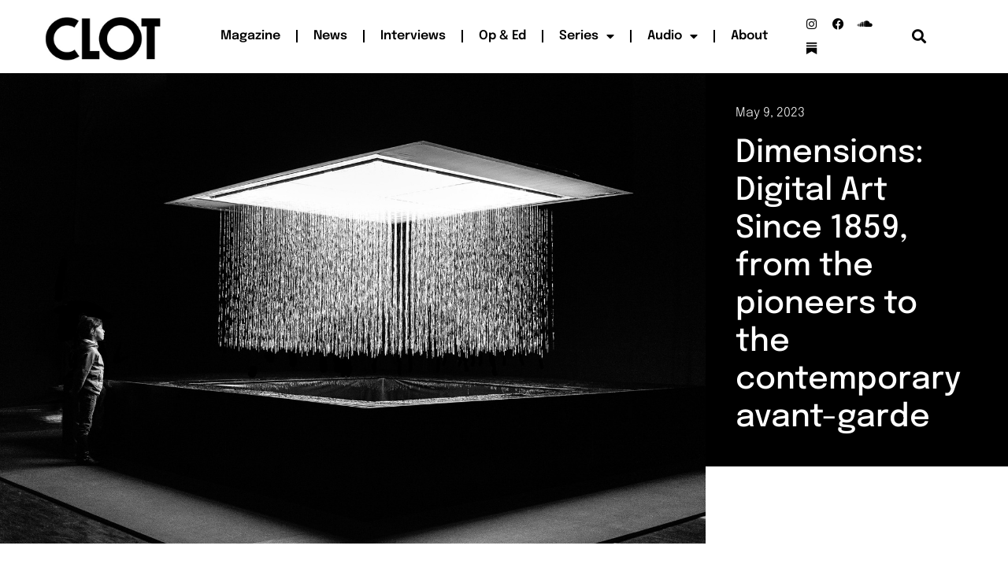

--- FILE ---
content_type: text/html; charset=UTF-8
request_url: https://clotmag.com/oped/dimensions-digital-art-since-1859-by-juliette-wallace
body_size: 22255
content:
<!doctype html>
<html dir="ltr" lang="en-GB" prefix="og: https://ogp.me/ns#">
<head>
	<meta charset="UTF-8">
	<meta name="viewport" content="width=device-width, initial-scale=1">
	<link rel="profile" href="https://gmpg.org/xfn/11">
	<title>'Dimensions: Digital Art Since 1859' by Juliette Wallace</title>
	<style>img:is([sizes="auto" i], [sizes^="auto," i]) { contain-intrinsic-size: 3000px 1500px }</style>
	
		<!-- All in One SEO 4.9.2 - aioseo.com -->
	<meta name="description" content="Contributor Juliette Wallace tells about DIMENSIONS, a show on how art has been shaped by the dialogue between new technologies &amp; artistic forms of expression" />
	<meta name="robots" content="max-image-preview:large" />
	<meta name="author" content="CLOT Magazine"/>
	<meta name="google-site-verification" content="e9H7n-AyWhqifBuyIyC9vm8Pcv19O0IbkuiG7b1eGak" />
	<meta name="keywords" content="maren häußermann,fashion,technology,linz,fibers,materials,slow fashion,covid-19,contributors,op &amp; ed" />
	<link rel="canonical" href="https://clotmag.com/oped/dimensions-digital-art-since-1859-by-juliette-wallace" />
	<meta name="generator" content="All in One SEO (AIOSEO) 4.9.2" />
		<meta property="og:locale" content="en_GB" />
		<meta property="og:site_name" content="CLOT Magazine | An online publishing platform dedicated to the most experimental art forms" />
		<meta property="og:type" content="article" />
		<meta property="og:title" content="&#039;Dimensions: Digital Art Since 1859&#039; by Juliette Wallace" />
		<meta property="og:description" content="Contributor Juliette Wallace tells about DIMENSIONS, a show on how art has been shaped by the dialogue between new technologies &amp; artistic forms of expression" />
		<meta property="og:url" content="https://clotmag.com/oped/dimensions-digital-art-since-1859-by-juliette-wallace" />
		<meta property="og:image" content="https://www.clotmag.com/wp-content/uploads/2022/06/1.Black_LOGO-CLOT-VIDEO-FINAL-copy.png" />
		<meta property="og:image:secure_url" content="https://www.clotmag.com/wp-content/uploads/2022/06/1.Black_LOGO-CLOT-VIDEO-FINAL-copy.png" />
		<meta property="article:published_time" content="2023-05-08T23:01:00+00:00" />
		<meta property="article:modified_time" content="2023-06-26T08:07:29+00:00" />
		<meta property="article:publisher" content="https://www.facebook.com/clotmagazine" />
		<script type="application/ld+json" class="aioseo-schema">
			{"@context":"https:\/\/schema.org","@graph":[{"@type":"Article","@id":"https:\/\/clotmag.com\/oped\/dimensions-digital-art-since-1859-by-juliette-wallace#article","name":"'Dimensions: Digital Art Since 1859' by Juliette Wallace","headline":"Dimensions: Digital Art Since 1859, from the pioneers to the contemporary avant-garde","author":{"@id":"https:\/\/clotmag.com\/author\/clotmagazine#author"},"publisher":{"@id":"https:\/\/clotmag.com\/#organization"},"image":{"@type":"ImageObject","url":"https:\/\/clotmag.com\/wp-content\/uploads\/2023\/05\/6409ab0585ef9faa5c863623_bild_5.jpg","width":1500,"height":1002},"datePublished":"2023-05-09T00:01:00+01:00","dateModified":"2023-06-26T09:07:29+01:00","inLanguage":"en-GB","mainEntityOfPage":{"@id":"https:\/\/clotmag.com\/oped\/dimensions-digital-art-since-1859-by-juliette-wallace#webpage"},"isPartOf":{"@id":"https:\/\/clotmag.com\/oped\/dimensions-digital-art-since-1859-by-juliette-wallace#webpage"},"articleSection":"Contributors, Op &amp; Ed, Casey Reas, Danielle Brathwaite-Shirley, Digital Art, Dimensions, Juliette Wallace, LaTurbo Avedon, Refik Anadol, Ryoichi Kurokawa, Ryoji Ikeda"},{"@type":"BreadcrumbList","@id":"https:\/\/clotmag.com\/oped\/dimensions-digital-art-since-1859-by-juliette-wallace#breadcrumblist","itemListElement":[{"@type":"ListItem","@id":"https:\/\/clotmag.com#listItem","position":1,"name":"Home","item":"https:\/\/clotmag.com","nextItem":{"@type":"ListItem","@id":"https:\/\/clotmag.com\/category\/contributors#listItem","name":"Contributors"}},{"@type":"ListItem","@id":"https:\/\/clotmag.com\/category\/contributors#listItem","position":2,"name":"Contributors","item":"https:\/\/clotmag.com\/category\/contributors","nextItem":{"@type":"ListItem","@id":"https:\/\/clotmag.com\/oped\/dimensions-digital-art-since-1859-by-juliette-wallace#listItem","name":"Dimensions: Digital Art Since 1859, from the pioneers to the contemporary avant-garde"},"previousItem":{"@type":"ListItem","@id":"https:\/\/clotmag.com#listItem","name":"Home"}},{"@type":"ListItem","@id":"https:\/\/clotmag.com\/oped\/dimensions-digital-art-since-1859-by-juliette-wallace#listItem","position":3,"name":"Dimensions: Digital Art Since 1859, from the pioneers to the contemporary avant-garde","previousItem":{"@type":"ListItem","@id":"https:\/\/clotmag.com\/category\/contributors#listItem","name":"Contributors"}}]},{"@type":"Organization","@id":"https:\/\/clotmag.com\/#organization","name":"CLOT Magazine","description":"An online publishing platform dedicated to the most experimental art forms","url":"https:\/\/clotmag.com\/","logo":{"@type":"ImageObject","url":"https:\/\/www.clotmag.com\/wp-content\/uploads\/2022\/04\/1.Black_LOGO-CLOT-VIDEO-FINAL-copy.png","@id":"https:\/\/clotmag.com\/oped\/dimensions-digital-art-since-1859-by-juliette-wallace\/#organizationLogo"},"image":{"@id":"https:\/\/clotmag.com\/oped\/dimensions-digital-art-since-1859-by-juliette-wallace\/#organizationLogo"},"sameAs":["https:\/\/twitter.com\/ClotMagazine","https:\/\/www.instagram.com\/clotmagazine","https:\/\/www.youtube.com\/channel\/UCAn9rhMGQSbQcUTVFb_1nCQ","https:\/\/soundcloud.com\/clot-magazine"]},{"@type":"Person","@id":"https:\/\/clotmag.com\/author\/clotmagazine#author","url":"https:\/\/clotmag.com\/author\/clotmagazine","name":"CLOT Magazine"},{"@type":"WebPage","@id":"https:\/\/clotmag.com\/oped\/dimensions-digital-art-since-1859-by-juliette-wallace#webpage","url":"https:\/\/clotmag.com\/oped\/dimensions-digital-art-since-1859-by-juliette-wallace","name":"'Dimensions: Digital Art Since 1859' by Juliette Wallace","description":"Contributor Juliette Wallace tells about DIMENSIONS, a show on how art has been shaped by the dialogue between new technologies & artistic forms of expression","inLanguage":"en-GB","isPartOf":{"@id":"https:\/\/clotmag.com\/#website"},"breadcrumb":{"@id":"https:\/\/clotmag.com\/oped\/dimensions-digital-art-since-1859-by-juliette-wallace#breadcrumblist"},"author":{"@id":"https:\/\/clotmag.com\/author\/clotmagazine#author"},"creator":{"@id":"https:\/\/clotmag.com\/author\/clotmagazine#author"},"image":{"@type":"ImageObject","url":"https:\/\/clotmag.com\/wp-content\/uploads\/2023\/05\/6409ab0585ef9faa5c863623_bild_5.jpg","@id":"https:\/\/clotmag.com\/oped\/dimensions-digital-art-since-1859-by-juliette-wallace\/#mainImage","width":1500,"height":1002},"primaryImageOfPage":{"@id":"https:\/\/clotmag.com\/oped\/dimensions-digital-art-since-1859-by-juliette-wallace#mainImage"},"datePublished":"2023-05-09T00:01:00+01:00","dateModified":"2023-06-26T09:07:29+01:00"},{"@type":"WebSite","@id":"https:\/\/clotmag.com\/#website","url":"https:\/\/clotmag.com\/","name":"CLOT Magazine","description":"An online publishing platform dedicated to the most experimental art forms","inLanguage":"en-GB","publisher":{"@id":"https:\/\/clotmag.com\/#organization"}}]}
		</script>
		<!-- All in One SEO -->

<link rel='dns-prefetch' href='//www.googletagmanager.com' />
<link rel="alternate" type="application/rss+xml" title="CLOT Magazine &raquo; Feed" href="https://clotmag.com/feed" />
<link rel="alternate" type="application/rss+xml" title="CLOT Magazine &raquo; Comments Feed" href="https://clotmag.com/comments/feed" />
<link rel="alternate" type="application/rss+xml" title="CLOT Magazine &raquo; Dimensions: Digital Art Since 1859, from the pioneers to the contemporary avant-garde Comments Feed" href="https://clotmag.com/oped/dimensions-digital-art-since-1859-by-juliette-wallace/feed" />
<script>
window._wpemojiSettings = {"baseUrl":"https:\/\/s.w.org\/images\/core\/emoji\/16.0.1\/72x72\/","ext":".png","svgUrl":"https:\/\/s.w.org\/images\/core\/emoji\/16.0.1\/svg\/","svgExt":".svg","source":{"concatemoji":"https:\/\/clotmag.com\/wp-includes\/js\/wp-emoji-release.min.js?ver=108202bbd06aa5e2719fc9f718cb70c0"}};
/*! This file is auto-generated */
!function(s,n){var o,i,e;function c(e){try{var t={supportTests:e,timestamp:(new Date).valueOf()};sessionStorage.setItem(o,JSON.stringify(t))}catch(e){}}function p(e,t,n){e.clearRect(0,0,e.canvas.width,e.canvas.height),e.fillText(t,0,0);var t=new Uint32Array(e.getImageData(0,0,e.canvas.width,e.canvas.height).data),a=(e.clearRect(0,0,e.canvas.width,e.canvas.height),e.fillText(n,0,0),new Uint32Array(e.getImageData(0,0,e.canvas.width,e.canvas.height).data));return t.every(function(e,t){return e===a[t]})}function u(e,t){e.clearRect(0,0,e.canvas.width,e.canvas.height),e.fillText(t,0,0);for(var n=e.getImageData(16,16,1,1),a=0;a<n.data.length;a++)if(0!==n.data[a])return!1;return!0}function f(e,t,n,a){switch(t){case"flag":return n(e,"\ud83c\udff3\ufe0f\u200d\u26a7\ufe0f","\ud83c\udff3\ufe0f\u200b\u26a7\ufe0f")?!1:!n(e,"\ud83c\udde8\ud83c\uddf6","\ud83c\udde8\u200b\ud83c\uddf6")&&!n(e,"\ud83c\udff4\udb40\udc67\udb40\udc62\udb40\udc65\udb40\udc6e\udb40\udc67\udb40\udc7f","\ud83c\udff4\u200b\udb40\udc67\u200b\udb40\udc62\u200b\udb40\udc65\u200b\udb40\udc6e\u200b\udb40\udc67\u200b\udb40\udc7f");case"emoji":return!a(e,"\ud83e\udedf")}return!1}function g(e,t,n,a){var r="undefined"!=typeof WorkerGlobalScope&&self instanceof WorkerGlobalScope?new OffscreenCanvas(300,150):s.createElement("canvas"),o=r.getContext("2d",{willReadFrequently:!0}),i=(o.textBaseline="top",o.font="600 32px Arial",{});return e.forEach(function(e){i[e]=t(o,e,n,a)}),i}function t(e){var t=s.createElement("script");t.src=e,t.defer=!0,s.head.appendChild(t)}"undefined"!=typeof Promise&&(o="wpEmojiSettingsSupports",i=["flag","emoji"],n.supports={everything:!0,everythingExceptFlag:!0},e=new Promise(function(e){s.addEventListener("DOMContentLoaded",e,{once:!0})}),new Promise(function(t){var n=function(){try{var e=JSON.parse(sessionStorage.getItem(o));if("object"==typeof e&&"number"==typeof e.timestamp&&(new Date).valueOf()<e.timestamp+604800&&"object"==typeof e.supportTests)return e.supportTests}catch(e){}return null}();if(!n){if("undefined"!=typeof Worker&&"undefined"!=typeof OffscreenCanvas&&"undefined"!=typeof URL&&URL.createObjectURL&&"undefined"!=typeof Blob)try{var e="postMessage("+g.toString()+"("+[JSON.stringify(i),f.toString(),p.toString(),u.toString()].join(",")+"));",a=new Blob([e],{type:"text/javascript"}),r=new Worker(URL.createObjectURL(a),{name:"wpTestEmojiSupports"});return void(r.onmessage=function(e){c(n=e.data),r.terminate(),t(n)})}catch(e){}c(n=g(i,f,p,u))}t(n)}).then(function(e){for(var t in e)n.supports[t]=e[t],n.supports.everything=n.supports.everything&&n.supports[t],"flag"!==t&&(n.supports.everythingExceptFlag=n.supports.everythingExceptFlag&&n.supports[t]);n.supports.everythingExceptFlag=n.supports.everythingExceptFlag&&!n.supports.flag,n.DOMReady=!1,n.readyCallback=function(){n.DOMReady=!0}}).then(function(){return e}).then(function(){var e;n.supports.everything||(n.readyCallback(),(e=n.source||{}).concatemoji?t(e.concatemoji):e.wpemoji&&e.twemoji&&(t(e.twemoji),t(e.wpemoji)))}))}((window,document),window._wpemojiSettings);
</script>
<style id='wp-emoji-styles-inline-css'>

	img.wp-smiley, img.emoji {
		display: inline !important;
		border: none !important;
		box-shadow: none !important;
		height: 1em !important;
		width: 1em !important;
		margin: 0 0.07em !important;
		vertical-align: -0.1em !important;
		background: none !important;
		padding: 0 !important;
	}
</style>
<link rel='stylesheet' id='wp-block-library-css' href='https://clotmag.com/wp-includes/css/dist/block-library/style.min.css?ver=108202bbd06aa5e2719fc9f718cb70c0' media='all' />
<link rel='stylesheet' id='aioseo/css/src/vue/standalone/blocks/table-of-contents/global.scss-css' href='https://clotmag.com/wp-content/plugins/all-in-one-seo-pack/dist/Lite/assets/css/table-of-contents/global.e90f6d47.css?ver=4.9.2' media='all' />
<style id='global-styles-inline-css'>
:root{--wp--preset--aspect-ratio--square: 1;--wp--preset--aspect-ratio--4-3: 4/3;--wp--preset--aspect-ratio--3-4: 3/4;--wp--preset--aspect-ratio--3-2: 3/2;--wp--preset--aspect-ratio--2-3: 2/3;--wp--preset--aspect-ratio--16-9: 16/9;--wp--preset--aspect-ratio--9-16: 9/16;--wp--preset--color--black: #000000;--wp--preset--color--cyan-bluish-gray: #abb8c3;--wp--preset--color--white: #ffffff;--wp--preset--color--pale-pink: #f78da7;--wp--preset--color--vivid-red: #cf2e2e;--wp--preset--color--luminous-vivid-orange: #ff6900;--wp--preset--color--luminous-vivid-amber: #fcb900;--wp--preset--color--light-green-cyan: #7bdcb5;--wp--preset--color--vivid-green-cyan: #00d084;--wp--preset--color--pale-cyan-blue: #8ed1fc;--wp--preset--color--vivid-cyan-blue: #0693e3;--wp--preset--color--vivid-purple: #9b51e0;--wp--preset--gradient--vivid-cyan-blue-to-vivid-purple: linear-gradient(135deg,rgba(6,147,227,1) 0%,rgb(155,81,224) 100%);--wp--preset--gradient--light-green-cyan-to-vivid-green-cyan: linear-gradient(135deg,rgb(122,220,180) 0%,rgb(0,208,130) 100%);--wp--preset--gradient--luminous-vivid-amber-to-luminous-vivid-orange: linear-gradient(135deg,rgba(252,185,0,1) 0%,rgba(255,105,0,1) 100%);--wp--preset--gradient--luminous-vivid-orange-to-vivid-red: linear-gradient(135deg,rgba(255,105,0,1) 0%,rgb(207,46,46) 100%);--wp--preset--gradient--very-light-gray-to-cyan-bluish-gray: linear-gradient(135deg,rgb(238,238,238) 0%,rgb(169,184,195) 100%);--wp--preset--gradient--cool-to-warm-spectrum: linear-gradient(135deg,rgb(74,234,220) 0%,rgb(151,120,209) 20%,rgb(207,42,186) 40%,rgb(238,44,130) 60%,rgb(251,105,98) 80%,rgb(254,248,76) 100%);--wp--preset--gradient--blush-light-purple: linear-gradient(135deg,rgb(255,206,236) 0%,rgb(152,150,240) 100%);--wp--preset--gradient--blush-bordeaux: linear-gradient(135deg,rgb(254,205,165) 0%,rgb(254,45,45) 50%,rgb(107,0,62) 100%);--wp--preset--gradient--luminous-dusk: linear-gradient(135deg,rgb(255,203,112) 0%,rgb(199,81,192) 50%,rgb(65,88,208) 100%);--wp--preset--gradient--pale-ocean: linear-gradient(135deg,rgb(255,245,203) 0%,rgb(182,227,212) 50%,rgb(51,167,181) 100%);--wp--preset--gradient--electric-grass: linear-gradient(135deg,rgb(202,248,128) 0%,rgb(113,206,126) 100%);--wp--preset--gradient--midnight: linear-gradient(135deg,rgb(2,3,129) 0%,rgb(40,116,252) 100%);--wp--preset--font-size--small: 13px;--wp--preset--font-size--medium: 20px;--wp--preset--font-size--large: 36px;--wp--preset--font-size--x-large: 42px;--wp--preset--spacing--20: 0.44rem;--wp--preset--spacing--30: 0.67rem;--wp--preset--spacing--40: 1rem;--wp--preset--spacing--50: 1.5rem;--wp--preset--spacing--60: 2.25rem;--wp--preset--spacing--70: 3.38rem;--wp--preset--spacing--80: 5.06rem;--wp--preset--shadow--natural: 6px 6px 9px rgba(0, 0, 0, 0.2);--wp--preset--shadow--deep: 12px 12px 50px rgba(0, 0, 0, 0.4);--wp--preset--shadow--sharp: 6px 6px 0px rgba(0, 0, 0, 0.2);--wp--preset--shadow--outlined: 6px 6px 0px -3px rgba(255, 255, 255, 1), 6px 6px rgba(0, 0, 0, 1);--wp--preset--shadow--crisp: 6px 6px 0px rgba(0, 0, 0, 1);}:root { --wp--style--global--content-size: 800px;--wp--style--global--wide-size: 1200px; }:where(body) { margin: 0; }.wp-site-blocks > .alignleft { float: left; margin-right: 2em; }.wp-site-blocks > .alignright { float: right; margin-left: 2em; }.wp-site-blocks > .aligncenter { justify-content: center; margin-left: auto; margin-right: auto; }:where(.wp-site-blocks) > * { margin-block-start: 24px; margin-block-end: 0; }:where(.wp-site-blocks) > :first-child { margin-block-start: 0; }:where(.wp-site-blocks) > :last-child { margin-block-end: 0; }:root { --wp--style--block-gap: 24px; }:root :where(.is-layout-flow) > :first-child{margin-block-start: 0;}:root :where(.is-layout-flow) > :last-child{margin-block-end: 0;}:root :where(.is-layout-flow) > *{margin-block-start: 24px;margin-block-end: 0;}:root :where(.is-layout-constrained) > :first-child{margin-block-start: 0;}:root :where(.is-layout-constrained) > :last-child{margin-block-end: 0;}:root :where(.is-layout-constrained) > *{margin-block-start: 24px;margin-block-end: 0;}:root :where(.is-layout-flex){gap: 24px;}:root :where(.is-layout-grid){gap: 24px;}.is-layout-flow > .alignleft{float: left;margin-inline-start: 0;margin-inline-end: 2em;}.is-layout-flow > .alignright{float: right;margin-inline-start: 2em;margin-inline-end: 0;}.is-layout-flow > .aligncenter{margin-left: auto !important;margin-right: auto !important;}.is-layout-constrained > .alignleft{float: left;margin-inline-start: 0;margin-inline-end: 2em;}.is-layout-constrained > .alignright{float: right;margin-inline-start: 2em;margin-inline-end: 0;}.is-layout-constrained > .aligncenter{margin-left: auto !important;margin-right: auto !important;}.is-layout-constrained > :where(:not(.alignleft):not(.alignright):not(.alignfull)){max-width: var(--wp--style--global--content-size);margin-left: auto !important;margin-right: auto !important;}.is-layout-constrained > .alignwide{max-width: var(--wp--style--global--wide-size);}body .is-layout-flex{display: flex;}.is-layout-flex{flex-wrap: wrap;align-items: center;}.is-layout-flex > :is(*, div){margin: 0;}body .is-layout-grid{display: grid;}.is-layout-grid > :is(*, div){margin: 0;}body{padding-top: 0px;padding-right: 0px;padding-bottom: 0px;padding-left: 0px;}a:where(:not(.wp-element-button)){text-decoration: underline;}:root :where(.wp-element-button, .wp-block-button__link){background-color: #32373c;border-width: 0;color: #fff;font-family: inherit;font-size: inherit;line-height: inherit;padding: calc(0.667em + 2px) calc(1.333em + 2px);text-decoration: none;}.has-black-color{color: var(--wp--preset--color--black) !important;}.has-cyan-bluish-gray-color{color: var(--wp--preset--color--cyan-bluish-gray) !important;}.has-white-color{color: var(--wp--preset--color--white) !important;}.has-pale-pink-color{color: var(--wp--preset--color--pale-pink) !important;}.has-vivid-red-color{color: var(--wp--preset--color--vivid-red) !important;}.has-luminous-vivid-orange-color{color: var(--wp--preset--color--luminous-vivid-orange) !important;}.has-luminous-vivid-amber-color{color: var(--wp--preset--color--luminous-vivid-amber) !important;}.has-light-green-cyan-color{color: var(--wp--preset--color--light-green-cyan) !important;}.has-vivid-green-cyan-color{color: var(--wp--preset--color--vivid-green-cyan) !important;}.has-pale-cyan-blue-color{color: var(--wp--preset--color--pale-cyan-blue) !important;}.has-vivid-cyan-blue-color{color: var(--wp--preset--color--vivid-cyan-blue) !important;}.has-vivid-purple-color{color: var(--wp--preset--color--vivid-purple) !important;}.has-black-background-color{background-color: var(--wp--preset--color--black) !important;}.has-cyan-bluish-gray-background-color{background-color: var(--wp--preset--color--cyan-bluish-gray) !important;}.has-white-background-color{background-color: var(--wp--preset--color--white) !important;}.has-pale-pink-background-color{background-color: var(--wp--preset--color--pale-pink) !important;}.has-vivid-red-background-color{background-color: var(--wp--preset--color--vivid-red) !important;}.has-luminous-vivid-orange-background-color{background-color: var(--wp--preset--color--luminous-vivid-orange) !important;}.has-luminous-vivid-amber-background-color{background-color: var(--wp--preset--color--luminous-vivid-amber) !important;}.has-light-green-cyan-background-color{background-color: var(--wp--preset--color--light-green-cyan) !important;}.has-vivid-green-cyan-background-color{background-color: var(--wp--preset--color--vivid-green-cyan) !important;}.has-pale-cyan-blue-background-color{background-color: var(--wp--preset--color--pale-cyan-blue) !important;}.has-vivid-cyan-blue-background-color{background-color: var(--wp--preset--color--vivid-cyan-blue) !important;}.has-vivid-purple-background-color{background-color: var(--wp--preset--color--vivid-purple) !important;}.has-black-border-color{border-color: var(--wp--preset--color--black) !important;}.has-cyan-bluish-gray-border-color{border-color: var(--wp--preset--color--cyan-bluish-gray) !important;}.has-white-border-color{border-color: var(--wp--preset--color--white) !important;}.has-pale-pink-border-color{border-color: var(--wp--preset--color--pale-pink) !important;}.has-vivid-red-border-color{border-color: var(--wp--preset--color--vivid-red) !important;}.has-luminous-vivid-orange-border-color{border-color: var(--wp--preset--color--luminous-vivid-orange) !important;}.has-luminous-vivid-amber-border-color{border-color: var(--wp--preset--color--luminous-vivid-amber) !important;}.has-light-green-cyan-border-color{border-color: var(--wp--preset--color--light-green-cyan) !important;}.has-vivid-green-cyan-border-color{border-color: var(--wp--preset--color--vivid-green-cyan) !important;}.has-pale-cyan-blue-border-color{border-color: var(--wp--preset--color--pale-cyan-blue) !important;}.has-vivid-cyan-blue-border-color{border-color: var(--wp--preset--color--vivid-cyan-blue) !important;}.has-vivid-purple-border-color{border-color: var(--wp--preset--color--vivid-purple) !important;}.has-vivid-cyan-blue-to-vivid-purple-gradient-background{background: var(--wp--preset--gradient--vivid-cyan-blue-to-vivid-purple) !important;}.has-light-green-cyan-to-vivid-green-cyan-gradient-background{background: var(--wp--preset--gradient--light-green-cyan-to-vivid-green-cyan) !important;}.has-luminous-vivid-amber-to-luminous-vivid-orange-gradient-background{background: var(--wp--preset--gradient--luminous-vivid-amber-to-luminous-vivid-orange) !important;}.has-luminous-vivid-orange-to-vivid-red-gradient-background{background: var(--wp--preset--gradient--luminous-vivid-orange-to-vivid-red) !important;}.has-very-light-gray-to-cyan-bluish-gray-gradient-background{background: var(--wp--preset--gradient--very-light-gray-to-cyan-bluish-gray) !important;}.has-cool-to-warm-spectrum-gradient-background{background: var(--wp--preset--gradient--cool-to-warm-spectrum) !important;}.has-blush-light-purple-gradient-background{background: var(--wp--preset--gradient--blush-light-purple) !important;}.has-blush-bordeaux-gradient-background{background: var(--wp--preset--gradient--blush-bordeaux) !important;}.has-luminous-dusk-gradient-background{background: var(--wp--preset--gradient--luminous-dusk) !important;}.has-pale-ocean-gradient-background{background: var(--wp--preset--gradient--pale-ocean) !important;}.has-electric-grass-gradient-background{background: var(--wp--preset--gradient--electric-grass) !important;}.has-midnight-gradient-background{background: var(--wp--preset--gradient--midnight) !important;}.has-small-font-size{font-size: var(--wp--preset--font-size--small) !important;}.has-medium-font-size{font-size: var(--wp--preset--font-size--medium) !important;}.has-large-font-size{font-size: var(--wp--preset--font-size--large) !important;}.has-x-large-font-size{font-size: var(--wp--preset--font-size--x-large) !important;}
:root :where(.wp-block-pullquote){font-size: 1.5em;line-height: 1.6;}
</style>
<link rel='stylesheet' id='pdp/front.css-css' href='https://clotmag.com/wp-content/plugins/post-draft-preview/dist/styles/front.css' media='all' />
<link rel='stylesheet' id='hello-elementor-css' href='https://clotmag.com/wp-content/themes/hello-elementor/assets/css/reset.css?ver=3.4.5' media='all' />
<link rel='stylesheet' id='hello-elementor-theme-style-css' href='https://clotmag.com/wp-content/themes/hello-elementor/assets/css/theme.css?ver=3.4.5' media='all' />
<link rel='stylesheet' id='hello-elementor-header-footer-css' href='https://clotmag.com/wp-content/themes/hello-elementor/assets/css/header-footer.css?ver=3.4.5' media='all' />
<link rel='stylesheet' id='elementor-frontend-css' href='https://clotmag.com/wp-content/plugins/elementor/assets/css/frontend.min.css?ver=3.33.6' media='all' />
<link rel='stylesheet' id='elementor-post-31608-css' href='https://clotmag.com/wp-content/uploads/elementor/css/post-31608.css?ver=1766080207' media='all' />
<link rel='stylesheet' id='widget-image-css' href='https://clotmag.com/wp-content/plugins/elementor/assets/css/widget-image.min.css?ver=3.33.6' media='all' />
<link rel='stylesheet' id='widget-nav-menu-css' href='https://clotmag.com/wp-content/plugins/elementor-pro/assets/css/widget-nav-menu.min.css?ver=3.33.1' media='all' />
<link rel='stylesheet' id='widget-social-icons-css' href='https://clotmag.com/wp-content/plugins/elementor/assets/css/widget-social-icons.min.css?ver=3.33.6' media='all' />
<link rel='stylesheet' id='e-apple-webkit-css' href='https://clotmag.com/wp-content/plugins/elementor/assets/css/conditionals/apple-webkit.min.css?ver=3.33.6' media='all' />
<link rel='stylesheet' id='widget-search-form-css' href='https://clotmag.com/wp-content/plugins/elementor-pro/assets/css/widget-search-form.min.css?ver=3.33.1' media='all' />
<link rel='stylesheet' id='elementor-icons-shared-0-css' href='https://clotmag.com/wp-content/plugins/elementor/assets/lib/font-awesome/css/fontawesome.min.css?ver=5.15.3' media='all' />
<link rel='stylesheet' id='elementor-icons-fa-solid-css' href='https://clotmag.com/wp-content/plugins/elementor/assets/lib/font-awesome/css/solid.min.css?ver=5.15.3' media='all' />
<link rel='stylesheet' id='e-sticky-css' href='https://clotmag.com/wp-content/plugins/elementor-pro/assets/css/modules/sticky.min.css?ver=3.33.1' media='all' />
<link rel='stylesheet' id='widget-heading-css' href='https://clotmag.com/wp-content/plugins/elementor/assets/css/widget-heading.min.css?ver=3.33.6' media='all' />
<link rel='stylesheet' id='widget-post-info-css' href='https://clotmag.com/wp-content/plugins/elementor-pro/assets/css/widget-post-info.min.css?ver=3.33.1' media='all' />
<link rel='stylesheet' id='widget-icon-list-css' href='https://clotmag.com/wp-content/plugins/elementor/assets/css/widget-icon-list.min.css?ver=3.33.6' media='all' />
<link rel='stylesheet' id='elementor-icons-fa-regular-css' href='https://clotmag.com/wp-content/plugins/elementor/assets/lib/font-awesome/css/regular.min.css?ver=5.15.3' media='all' />
<link rel='stylesheet' id='widget-share-buttons-css' href='https://clotmag.com/wp-content/plugins/elementor-pro/assets/css/widget-share-buttons.min.css?ver=3.33.1' media='all' />
<link rel='stylesheet' id='elementor-icons-fa-brands-css' href='https://clotmag.com/wp-content/plugins/elementor/assets/lib/font-awesome/css/brands.min.css?ver=5.15.3' media='all' />
<link rel='stylesheet' id='widget-divider-css' href='https://clotmag.com/wp-content/plugins/elementor/assets/css/widget-divider.min.css?ver=3.33.6' media='all' />
<link rel='stylesheet' id='widget-posts-css' href='https://clotmag.com/wp-content/plugins/elementor-pro/assets/css/widget-posts.min.css?ver=3.33.1' media='all' />
<link rel='stylesheet' id='elementor-icons-css' href='https://clotmag.com/wp-content/plugins/elementor/assets/lib/eicons/css/elementor-icons.min.css?ver=5.44.0' media='all' />
<link rel='stylesheet' id='font-awesome-5-all-css' href='https://clotmag.com/wp-content/plugins/elementor/assets/lib/font-awesome/css/all.min.css?ver=3.33.6' media='all' />
<link rel='stylesheet' id='font-awesome-4-shim-css' href='https://clotmag.com/wp-content/plugins/elementor/assets/lib/font-awesome/css/v4-shims.min.css?ver=3.33.6' media='all' />
<link rel='stylesheet' id='elementor-post-31660-css' href='https://clotmag.com/wp-content/uploads/elementor/css/post-31660.css?ver=1766080207' media='all' />
<link rel='stylesheet' id='elementor-post-31728-css' href='https://clotmag.com/wp-content/uploads/elementor/css/post-31728.css?ver=1767364216' media='all' />
<link rel='stylesheet' id='elementor-post-31749-css' href='https://clotmag.com/wp-content/uploads/elementor/css/post-31749.css?ver=1766080207' media='all' />
<link rel='stylesheet' id='elementor-gf-local-epilogue-css' href='https://clotmag.com/wp-content/uploads/elementor/google-fonts/css/epilogue.css?ver=1743759917' media='all' />
<link rel='stylesheet' id='elementor-gf-local-roboto-css' href='https://clotmag.com/wp-content/uploads/elementor/google-fonts/css/roboto.css?ver=1743759938' media='all' />
<script src="https://clotmag.com/wp-includes/js/jquery/jquery.min.js?ver=3.7.1" id="jquery-core-js"></script>
<script src="https://clotmag.com/wp-includes/js/jquery/jquery-migrate.min.js?ver=3.4.1" id="jquery-migrate-js"></script>
<script src="https://clotmag.com/wp-content/plugins/elementor/assets/lib/font-awesome/js/v4-shims.min.js?ver=3.33.6" id="font-awesome-4-shim-js"></script>

<!-- Google tag (gtag.js) snippet added by Site Kit -->
<!-- Google Analytics snippet added by Site Kit -->
<script src="https://www.googletagmanager.com/gtag/js?id=GT-WF64QKQ" id="google_gtagjs-js" async></script>
<script id="google_gtagjs-js-after">
window.dataLayer = window.dataLayer || [];function gtag(){dataLayer.push(arguments);}
gtag("set","linker",{"domains":["clotmag.com"]});
gtag("js", new Date());
gtag("set", "developer_id.dZTNiMT", true);
gtag("config", "GT-WF64QKQ", {"googlesitekit_post_type":"post"});
</script>
<link rel="https://api.w.org/" href="https://clotmag.com/wp-json/" /><link rel="alternate" title="JSON" type="application/json" href="https://clotmag.com/wp-json/wp/v2/posts/36682" /><link rel="EditURI" type="application/rsd+xml" title="RSD" href="https://clotmag.com/xmlrpc.php?rsd" />

<link rel='shortlink' href='https://clotmag.com/?p=36682' />
<link rel="alternate" title="oEmbed (JSON)" type="application/json+oembed" href="https://clotmag.com/wp-json/oembed/1.0/embed?url=https%3A%2F%2Fclotmag.com%2Foped%2Fdimensions-digital-art-since-1859-by-juliette-wallace" />
<link rel="alternate" title="oEmbed (XML)" type="text/xml+oembed" href="https://clotmag.com/wp-json/oembed/1.0/embed?url=https%3A%2F%2Fclotmag.com%2Foped%2Fdimensions-digital-art-since-1859-by-juliette-wallace&#038;format=xml" />
<meta name="generator" content="Site Kit by Google 1.168.0" />
<!-- Google AdSense meta tags added by Site Kit -->
<meta name="google-adsense-platform-account" content="ca-host-pub-2644536267352236">
<meta name="google-adsense-platform-domain" content="sitekit.withgoogle.com">
<!-- End Google AdSense meta tags added by Site Kit -->
<meta name="generator" content="Elementor 3.33.6; features: additional_custom_breakpoints; settings: css_print_method-external, google_font-enabled, font_display-swap">
			<style>
				.e-con.e-parent:nth-of-type(n+4):not(.e-lazyloaded):not(.e-no-lazyload),
				.e-con.e-parent:nth-of-type(n+4):not(.e-lazyloaded):not(.e-no-lazyload) * {
					background-image: none !important;
				}
				@media screen and (max-height: 1024px) {
					.e-con.e-parent:nth-of-type(n+3):not(.e-lazyloaded):not(.e-no-lazyload),
					.e-con.e-parent:nth-of-type(n+3):not(.e-lazyloaded):not(.e-no-lazyload) * {
						background-image: none !important;
					}
				}
				@media screen and (max-height: 640px) {
					.e-con.e-parent:nth-of-type(n+2):not(.e-lazyloaded):not(.e-no-lazyload),
					.e-con.e-parent:nth-of-type(n+2):not(.e-lazyloaded):not(.e-no-lazyload) * {
						background-image: none !important;
					}
				}
			</style>
			<link rel="icon" href="https://clotmag.com/wp-content/uploads/2022/04/cropped-1.Black_LOGO-CLOT-VIDEO-FINAL-copy-32x32.png" sizes="32x32" />
<link rel="icon" href="https://clotmag.com/wp-content/uploads/2022/04/cropped-1.Black_LOGO-CLOT-VIDEO-FINAL-copy-192x192.png" sizes="192x192" />
<link rel="apple-touch-icon" href="https://clotmag.com/wp-content/uploads/2022/04/cropped-1.Black_LOGO-CLOT-VIDEO-FINAL-copy-180x180.png" />
<meta name="msapplication-TileImage" content="https://clotmag.com/wp-content/uploads/2022/04/cropped-1.Black_LOGO-CLOT-VIDEO-FINAL-copy-270x270.png" />
		<style id="wp-custom-css">
			a {
   
    text-decoration: underline;
    color: #000000;
}

figcaption {
    font-size: 12px;
    color: #333;
    line-height: 1.4;
    font-style: italic;
    font-weight: 400;
}

/*quitar espacio de las fechas*/
.elementor-posts .elementor-post__meta-data {
    margin-top: 4px; 
}
.elementor-posts .elementor-post__card .elementor-post__meta-data {
    padding: 0px 30px !important;
    margin-bottom: 0;
    border-top: 1px solid #eaeaea;
}
/*quitar espacio de abajo del titulo */
.elementor-posts .elementor-post__card .elementor-post__title {
    margin-bottom: 0px !important;
}
/*cambiar la s fotos dentro de la galeria */
.elementor-posts-container.elementor-has-item-ratio .elementor-post__thumbnail img {
    height: 100% !important;   
}		</style>
		</head>
<body class="wp-singular post-template-default single single-post postid-36682 single-format-standard wp-custom-logo wp-embed-responsive wp-theme-hello-elementor hello-elementor-default elementor-default elementor-kit-31608 elementor-page-31749">


<a class="skip-link screen-reader-text" href="#content">Skip to content</a>

		<header data-elementor-type="header" data-elementor-id="31660" class="elementor elementor-31660 elementor-location-header" data-elementor-post-type="elementor_library">
					<section class="elementor-section elementor-top-section elementor-element elementor-element-38b6ff1 elementor-section-boxed elementor-section-height-default elementor-section-height-default" data-id="38b6ff1" data-element_type="section" data-settings="{&quot;background_background&quot;:&quot;classic&quot;,&quot;sticky&quot;:&quot;top&quot;,&quot;sticky_on&quot;:[&quot;desktop&quot;,&quot;tablet&quot;,&quot;mobile&quot;],&quot;sticky_offset&quot;:0,&quot;sticky_effects_offset&quot;:0,&quot;sticky_anchor_link_offset&quot;:0}">
						<div class="elementor-container elementor-column-gap-default">
					<div class="elementor-column elementor-col-20 elementor-top-column elementor-element elementor-element-ace3c23" data-id="ace3c23" data-element_type="column">
			<div class="elementor-widget-wrap elementor-element-populated">
						<div class="elementor-element elementor-element-dbcbdd4 elementor-widget elementor-widget-theme-site-logo elementor-widget-image" data-id="dbcbdd4" data-element_type="widget" data-widget_type="theme-site-logo.default">
				<div class="elementor-widget-container">
											<a href="https://clotmag.com">
			<img loading="lazy" width="200" height="82" src="https://clotmag.com/wp-content/uploads/2018/01/logo-CLOT-large-header-200x82.png" class="attachment-full size-full wp-image-12073" alt="CLOT Mag header Logo" />				</a>
											</div>
				</div>
					</div>
		</div>
				<div class="elementor-column elementor-col-20 elementor-top-column elementor-element elementor-element-945418a" data-id="945418a" data-element_type="column">
			<div class="elementor-widget-wrap elementor-element-populated">
						<div class="elementor-element elementor-element-79a0079 elementor-nav-menu__align-end elementor-nav-menu--stretch elementor-nav-menu__text-align-center elementor-nav-menu--dropdown-tablet elementor-nav-menu--toggle elementor-nav-menu--burger elementor-widget elementor-widget-nav-menu" data-id="79a0079" data-element_type="widget" data-settings="{&quot;full_width&quot;:&quot;stretch&quot;,&quot;layout&quot;:&quot;horizontal&quot;,&quot;submenu_icon&quot;:{&quot;value&quot;:&quot;&lt;i class=\&quot;fas fa-caret-down\&quot; aria-hidden=\&quot;true\&quot;&gt;&lt;\/i&gt;&quot;,&quot;library&quot;:&quot;fa-solid&quot;},&quot;toggle&quot;:&quot;burger&quot;}" data-widget_type="nav-menu.default">
				<div class="elementor-widget-container">
								<nav aria-label="Menu" class="elementor-nav-menu--main elementor-nav-menu__container elementor-nav-menu--layout-horizontal e--pointer-underline e--animation-fade">
				<ul id="menu-1-79a0079" class="elementor-nav-menu"><li class="menu-item menu-item-type-custom menu-item-object-custom menu-item-home menu-item-33647"><a href="https://clotmag.com" class="elementor-item">Magazine</a></li>
<li class="menu-item menu-item-type-post_type menu-item-object-page menu-item-31917"><a href="https://clotmag.com/news" class="elementor-item">News</a></li>
<li class="menu-item menu-item-type-post_type menu-item-object-page menu-item-12990"><a href="https://clotmag.com/interviews" class="elementor-item">Interviews</a></li>
<li class="menu-item menu-item-type-post_type menu-item-object-page menu-item-12987"><a href="https://clotmag.com/op-ed" class="elementor-item">Op &#038; Ed</a></li>
<li class="menu-item menu-item-type-post_type menu-item-object-page menu-item-has-children menu-item-12989"><a href="https://clotmag.com/series" class="elementor-item">Series</a>
<ul class="sub-menu elementor-nav-menu--dropdown">
	<li class="menu-item menu-item-type-post_type menu-item-object-page menu-item-13004"><a href="https://clotmag.com/series/sonar" class="elementor-sub-item">SÓNAR</a></li>
	<li class="menu-item menu-item-type-post_type menu-item-object-page menu-item-27978"><a href="https://clotmag.com/series/art-laboratory-berlin" class="elementor-sub-item">Art Laboratory Berlin</a></li>
	<li class="menu-item menu-item-type-post_type menu-item-object-page menu-item-13003"><a href="https://clotmag.com/series/unsound" class="elementor-sub-item">UNSOUND</a></li>
	<li class="menu-item menu-item-type-post_type menu-item-object-page menu-item-44844"><a href="https://clotmag.com/series/mutek" class="elementor-sub-item">MUTEK</a></li>
	<li class="menu-item menu-item-type-post_type menu-item-object-page menu-item-13005"><a href="https://clotmag.com/series/ctm-transmediale" class="elementor-sub-item">CTM/transmediale</a></li>
	<li class="menu-item menu-item-type-post_type menu-item-object-page menu-item-27979"><a href="https://clotmag.com/series/fulcrum-arts" class="elementor-sub-item">Fulcrum Arts</a></li>
</ul>
</li>
<li class="menu-item menu-item-type-post_type menu-item-object-page menu-item-has-children menu-item-12988"><a href="https://clotmag.com/audio" class="elementor-item">Audio</a>
<ul class="sub-menu elementor-nav-menu--dropdown">
	<li class="menu-item menu-item-type-post_type menu-item-object-page menu-item-17177"><a href="https://clotmag.com/audio/the-clotmix-series" class="elementor-sub-item">The CLOTmix</a></li>
	<li class="menu-item menu-item-type-post_type menu-item-object-page menu-item-13002"><a href="https://clotmag.com/audio/the-clotcast-series" class="elementor-sub-item">The CLOTcast</a></li>
</ul>
</li>
<li class="menu-item menu-item-type-post_type menu-item-object-page menu-item-4004"><a href="https://clotmag.com/about" class="elementor-item">About</a></li>
</ul>			</nav>
					<div class="elementor-menu-toggle" role="button" tabindex="0" aria-label="Menu Toggle" aria-expanded="false">
			<i aria-hidden="true" role="presentation" class="elementor-menu-toggle__icon--open eicon-menu-bar"></i><i aria-hidden="true" role="presentation" class="elementor-menu-toggle__icon--close eicon-close"></i>		</div>
					<nav class="elementor-nav-menu--dropdown elementor-nav-menu__container" aria-hidden="true">
				<ul id="menu-2-79a0079" class="elementor-nav-menu"><li class="menu-item menu-item-type-custom menu-item-object-custom menu-item-home menu-item-33647"><a href="https://clotmag.com" class="elementor-item" tabindex="-1">Magazine</a></li>
<li class="menu-item menu-item-type-post_type menu-item-object-page menu-item-31917"><a href="https://clotmag.com/news" class="elementor-item" tabindex="-1">News</a></li>
<li class="menu-item menu-item-type-post_type menu-item-object-page menu-item-12990"><a href="https://clotmag.com/interviews" class="elementor-item" tabindex="-1">Interviews</a></li>
<li class="menu-item menu-item-type-post_type menu-item-object-page menu-item-12987"><a href="https://clotmag.com/op-ed" class="elementor-item" tabindex="-1">Op &#038; Ed</a></li>
<li class="menu-item menu-item-type-post_type menu-item-object-page menu-item-has-children menu-item-12989"><a href="https://clotmag.com/series" class="elementor-item" tabindex="-1">Series</a>
<ul class="sub-menu elementor-nav-menu--dropdown">
	<li class="menu-item menu-item-type-post_type menu-item-object-page menu-item-13004"><a href="https://clotmag.com/series/sonar" class="elementor-sub-item" tabindex="-1">SÓNAR</a></li>
	<li class="menu-item menu-item-type-post_type menu-item-object-page menu-item-27978"><a href="https://clotmag.com/series/art-laboratory-berlin" class="elementor-sub-item" tabindex="-1">Art Laboratory Berlin</a></li>
	<li class="menu-item menu-item-type-post_type menu-item-object-page menu-item-13003"><a href="https://clotmag.com/series/unsound" class="elementor-sub-item" tabindex="-1">UNSOUND</a></li>
	<li class="menu-item menu-item-type-post_type menu-item-object-page menu-item-44844"><a href="https://clotmag.com/series/mutek" class="elementor-sub-item" tabindex="-1">MUTEK</a></li>
	<li class="menu-item menu-item-type-post_type menu-item-object-page menu-item-13005"><a href="https://clotmag.com/series/ctm-transmediale" class="elementor-sub-item" tabindex="-1">CTM/transmediale</a></li>
	<li class="menu-item menu-item-type-post_type menu-item-object-page menu-item-27979"><a href="https://clotmag.com/series/fulcrum-arts" class="elementor-sub-item" tabindex="-1">Fulcrum Arts</a></li>
</ul>
</li>
<li class="menu-item menu-item-type-post_type menu-item-object-page menu-item-has-children menu-item-12988"><a href="https://clotmag.com/audio" class="elementor-item" tabindex="-1">Audio</a>
<ul class="sub-menu elementor-nav-menu--dropdown">
	<li class="menu-item menu-item-type-post_type menu-item-object-page menu-item-17177"><a href="https://clotmag.com/audio/the-clotmix-series" class="elementor-sub-item" tabindex="-1">The CLOTmix</a></li>
	<li class="menu-item menu-item-type-post_type menu-item-object-page menu-item-13002"><a href="https://clotmag.com/audio/the-clotcast-series" class="elementor-sub-item" tabindex="-1">The CLOTcast</a></li>
</ul>
</li>
<li class="menu-item menu-item-type-post_type menu-item-object-page menu-item-4004"><a href="https://clotmag.com/about" class="elementor-item" tabindex="-1">About</a></li>
</ul>			</nav>
						</div>
				</div>
					</div>
		</div>
				<div class="elementor-column elementor-col-20 elementor-top-column elementor-element elementor-element-1480b24 elementor-hidden-mobile" data-id="1480b24" data-element_type="column">
			<div class="elementor-widget-wrap elementor-element-populated">
						<div class="elementor-element elementor-element-23193f7 e-grid-align-left e-grid-align-mobile-right elementor-hidden-mobile e-grid-align-tablet-right elementor-widget-tablet__width-initial elementor-shape-rounded elementor-grid-0 elementor-widget elementor-widget-social-icons" data-id="23193f7" data-element_type="widget" data-widget_type="social-icons.default">
				<div class="elementor-widget-container">
							<div class="elementor-social-icons-wrapper elementor-grid" role="list">
							<span class="elementor-grid-item" role="listitem">
					<a class="elementor-icon elementor-social-icon elementor-social-icon-instagram elementor-repeater-item-a17d5b4" href="http://instagram.com/clotmagazine" target="_blank">
						<span class="elementor-screen-only">Instagram</span>
						<i aria-hidden="true" class="fab fa-instagram"></i>					</a>
				</span>
							<span class="elementor-grid-item" role="listitem">
					<a class="elementor-icon elementor-social-icon elementor-social-icon-facebook elementor-repeater-item-05eed4f" href="http://www.facebook.com/clotmagazine" target="_blank">
						<span class="elementor-screen-only">Facebook</span>
						<i aria-hidden="true" class="fab fa-facebook"></i>					</a>
				</span>
							<span class="elementor-grid-item" role="listitem">
					<a class="elementor-icon elementor-social-icon elementor-social-icon-soundcloud elementor-repeater-item-a39551c" href="https://soundcloud.com/clot-magazine" target="_blank">
						<span class="elementor-screen-only">Soundcloud</span>
						<i aria-hidden="true" class="fab fa-soundcloud"></i>					</a>
				</span>
							<span class="elementor-grid-item" role="listitem">
					<a class="elementor-icon elementor-social-icon elementor-social-icon- elementor-repeater-item-74cd6fc" href="https://substack.com/@clotmagazine?utm_source=global-search" target="_blank">
						<span class="elementor-screen-only"></span>
						<svg xmlns="http://www.w3.org/2000/svg" xmlns:xlink="http://www.w3.org/1999/xlink" id="Capa_1" x="0px" y="0px" viewBox="0 0 60 60" style="enable-background:new 0 0 60 60;" xml:space="preserve"><g>	<path d="M4.01,59.97c0-0.27,0-0.45,0-0.62c0-10.52,0-21.04,0-31.56c0-0.66,0-0.66,0.64-0.66c17.14,0,34.28,0,51.42-0.01  c0.52,0,0.63,0.15,0.63,0.64c-0.01,10.54-0.01,21.08-0.01,31.61c0,0.18,0,0.36,0,0.63c-0.78-0.43-1.47-0.81-2.17-1.2  c-7.85-4.39-15.7-8.77-23.54-13.17c-0.47-0.26-0.82-0.28-1.31,0c-8.26,4.64-16.54,9.26-24.81,13.88  C4.61,59.65,4.35,59.79,4.01,59.97z"></path>	<path d="M30.32,7.04c-8.55,0-17.11,0-25.66,0c-0.64,0-0.64,0-0.64-0.66c0-1.93,0.01-3.87-0.01-5.8C4,0.16,4.08,0,4.55,0  c17.21,0.01,34.42,0.01,51.63,0c0.43,0,0.52,0.14,0.52,0.54c-0.02,1.98-0.02,3.97,0,5.95c0.01,0.45-0.14,0.55-0.57,0.55  C47.53,7.04,38.92,7.04,30.32,7.04z"></path>	<path d="M30.36,20.55c-8.55,0-17.11,0-25.66,0c-0.69,0-0.69,0-0.69-0.72c0-1.83,0-3.67,0-5.5c0-0.74,0-0.74,0.72-0.74  c9.55,0,19.11,0,28.66,0c7.54,0,15.07,0,22.61,0c0.68,0,0.68,0,0.68,0.67c0,1.87,0,3.74,0,5.6c0,0.68,0,0.68-0.66,0.68  C47.47,20.55,38.91,20.55,30.36,20.55z"></path></g></svg>					</a>
				</span>
					</div>
						</div>
				</div>
					</div>
		</div>
				<div class="elementor-column elementor-col-20 elementor-top-column elementor-element elementor-element-1745343 elementor-hidden-mobile" data-id="1745343" data-element_type="column">
			<div class="elementor-widget-wrap elementor-element-populated">
						<div class="elementor-element elementor-element-a7c8722 elementor-search-form--skin-full_screen elementor-widget elementor-widget-search-form" data-id="a7c8722" data-element_type="widget" data-settings="{&quot;skin&quot;:&quot;full_screen&quot;}" data-widget_type="search-form.default">
				<div class="elementor-widget-container">
							<search role="search">
			<form class="elementor-search-form" action="https://clotmag.com" method="get">
												<div class="elementor-search-form__toggle" role="button" tabindex="0" aria-label="Search">
					<i aria-hidden="true" class="fas fa-search"></i>				</div>
								<div class="elementor-search-form__container">
					<label class="elementor-screen-only" for="elementor-search-form-a7c8722">Search</label>

					
					<input id="elementor-search-form-a7c8722" placeholder="Search..." class="elementor-search-form__input" type="search" name="s" value="">
					
					
										<div class="dialog-lightbox-close-button dialog-close-button" role="button" tabindex="0" aria-label="Close this search box.">
						<i aria-hidden="true" class="eicon-close"></i>					</div>
									</div>
			</form>
		</search>
						</div>
				</div>
					</div>
		</div>
				<div class="elementor-column elementor-col-20 elementor-top-column elementor-element elementor-element-ffb0637 elementor-hidden-desktop elementor-hidden-tablet" data-id="ffb0637" data-element_type="column">
			<div class="elementor-widget-wrap elementor-element-populated">
						<div class="elementor-element elementor-element-f827efc elementor-search-form--skin-full_screen elementor-widget elementor-widget-search-form" data-id="f827efc" data-element_type="widget" data-settings="{&quot;skin&quot;:&quot;full_screen&quot;}" data-widget_type="search-form.default">
				<div class="elementor-widget-container">
							<search role="search">
			<form class="elementor-search-form" action="https://clotmag.com" method="get">
												<div class="elementor-search-form__toggle" role="button" tabindex="0" aria-label="Search">
					<i aria-hidden="true" class="fas fa-search"></i>				</div>
								<div class="elementor-search-form__container">
					<label class="elementor-screen-only" for="elementor-search-form-f827efc">Search</label>

					
					<input id="elementor-search-form-f827efc" placeholder="Search..." class="elementor-search-form__input" type="search" name="s" value="">
					
					
										<div class="dialog-lightbox-close-button dialog-close-button" role="button" tabindex="0" aria-label="Close this search box.">
						<i aria-hidden="true" class="eicon-close"></i>					</div>
									</div>
			</form>
		</search>
						</div>
				</div>
					</div>
		</div>
					</div>
		</section>
				</header>
				<div data-elementor-type="single-post" data-elementor-id="31749" class="elementor elementor-31749 elementor-location-single post-36682 post type-post status-publish format-standard has-post-thumbnail hentry category-contributors category-oped tag-casey-reas tag-danielle-brathwaite-shirley tag-digital-art tag-dimensions tag-juliette-wallace tag-laturbo-avedon tag-refik-anadol tag-ryoichi-kurokawa tag-ryoji-ikeda" data-elementor-post-type="elementor_library">
					<section class="elementor-section elementor-top-section elementor-element elementor-element-3ff8d3d1 elementor-section-full_width elementor-section-height-default elementor-section-height-default" data-id="3ff8d3d1" data-element_type="section">
						<div class="elementor-container elementor-column-gap-no">
					<div class="elementor-column elementor-col-50 elementor-top-column elementor-element elementor-element-2e6f06c3" data-id="2e6f06c3" data-element_type="column">
			<div class="elementor-widget-wrap elementor-element-populated">
						<div class="elementor-element elementor-element-6011a387 elementor-widget elementor-widget-theme-post-featured-image elementor-widget-image" data-id="6011a387" data-element_type="widget" data-widget_type="theme-post-featured-image.default">
				<div class="elementor-widget-container">
															<img loading="lazy" width="1500" height="1002" src="https://clotmag.com/wp-content/uploads/2023/05/6409ab0585ef9faa5c863623_bild_5.jpg" class="attachment-full size-full wp-image-36684" alt="" srcset="https://clotmag.com/wp-content/uploads/2023/05/6409ab0585ef9faa5c863623_bild_5.jpg 1500w, https://clotmag.com/wp-content/uploads/2023/05/6409ab0585ef9faa5c863623_bild_5-300x200.jpg 300w, https://clotmag.com/wp-content/uploads/2023/05/6409ab0585ef9faa5c863623_bild_5-1024x684.jpg 1024w, https://clotmag.com/wp-content/uploads/2023/05/6409ab0585ef9faa5c863623_bild_5-768x513.jpg 768w" sizes="(max-width: 1500px) 100vw, 1500px" />															</div>
				</div>
					</div>
		</div>
				<div class="elementor-column elementor-col-50 elementor-top-column elementor-element elementor-element-4dcc5c82" data-id="4dcc5c82" data-element_type="column" data-settings="{&quot;background_background&quot;:&quot;classic&quot;}">
			<div class="elementor-widget-wrap elementor-element-populated">
						<section class="elementor-section elementor-inner-section elementor-element elementor-element-5f2dd7f6 elementor-section-height-min-height elementor-section-boxed elementor-section-height-default" data-id="5f2dd7f6" data-element_type="section" data-settings="{&quot;background_background&quot;:&quot;classic&quot;}">
						<div class="elementor-container elementor-column-gap-default">
					<div class="elementor-column elementor-col-100 elementor-inner-column elementor-element elementor-element-3f4acf6f" data-id="3f4acf6f" data-element_type="column">
			<div class="elementor-widget-wrap elementor-element-populated">
						<div class="elementor-element elementor-element-76fa8f81 elementor-widget elementor-widget-post-info" data-id="76fa8f81" data-element_type="widget" data-widget_type="post-info.default">
				<div class="elementor-widget-container">
							<ul class="elementor-inline-items elementor-icon-list-items elementor-post-info">
								<li class="elementor-icon-list-item elementor-repeater-item-5b276ce elementor-inline-item" itemprop="datePublished">
						<a href="https://clotmag.com/2023/05/09">
														<span class="elementor-icon-list-text elementor-post-info__item elementor-post-info__item--type-date">
										<time>May 9, 2023</time>					</span>
									</a>
				</li>
				</ul>
						</div>
				</div>
				<div class="elementor-element elementor-element-34fab4f4 elementor-widget elementor-widget-theme-post-title elementor-page-title elementor-widget-heading" data-id="34fab4f4" data-element_type="widget" data-widget_type="theme-post-title.default">
				<div class="elementor-widget-container">
					<h1 class="elementor-heading-title elementor-size-default">Dimensions: Digital Art Since 1859, from the pioneers to the contemporary avant-garde</h1>				</div>
				</div>
					</div>
		</div>
					</div>
		</section>
					</div>
		</div>
					</div>
		</section>
				<section class="elementor-section elementor-top-section elementor-element elementor-element-134919f5 elementor-section-boxed elementor-section-height-default elementor-section-height-default" data-id="134919f5" data-element_type="section">
						<div class="elementor-container elementor-column-gap-default">
					<div class="elementor-column elementor-col-100 elementor-top-column elementor-element elementor-element-79b2b19f" data-id="79b2b19f" data-element_type="column">
			<div class="elementor-widget-wrap elementor-element-populated">
						<div class="elementor-element elementor-element-2e63e38 elementor-widget elementor-widget-post-info" data-id="2e63e38" data-element_type="widget" data-widget_type="post-info.default">
				<div class="elementor-widget-container">
							<ul class="elementor-inline-items elementor-icon-list-items elementor-post-info">
								<li class="elementor-icon-list-item elementor-repeater-item-ae4fada elementor-inline-item" itemprop="about">
													<span class="elementor-icon-list-text elementor-post-info__item elementor-post-info__item--type-terms">
										<span class="elementor-post-info__terms-list">
				<a href="https://clotmag.com/category/contributors" class="elementor-post-info__terms-list-item">Contributors</a>, <a href="https://clotmag.com/category/oped" class="elementor-post-info__terms-list-item">Op &amp; Ed</a>				</span>
					</span>
								</li>
				</ul>
						</div>
				</div>
				<div class="elementor-element elementor-element-fb1a07f elementor-share-buttons--view-icon elementor-share-buttons--skin-minimal elementor-share-buttons--shape-circle elementor-share-buttons--color-custom elementor-grid-0 elementor-widget elementor-widget-share-buttons" data-id="fb1a07f" data-element_type="widget" data-widget_type="share-buttons.default">
				<div class="elementor-widget-container">
							<div class="elementor-grid" role="list">
								<div class="elementor-grid-item" role="listitem">
						<div class="elementor-share-btn elementor-share-btn_facebook" role="button" tabindex="0" aria-label="Share on facebook">
															<span class="elementor-share-btn__icon">
								<i class="fab fa-facebook" aria-hidden="true"></i>							</span>
																				</div>
					</div>
									<div class="elementor-grid-item" role="listitem">
						<div class="elementor-share-btn elementor-share-btn_whatsapp" role="button" tabindex="0" aria-label="Share on whatsapp">
															<span class="elementor-share-btn__icon">
								<i class="fab fa-whatsapp" aria-hidden="true"></i>							</span>
																				</div>
					</div>
									<div class="elementor-grid-item" role="listitem">
						<div class="elementor-share-btn elementor-share-btn_email" role="button" tabindex="0" aria-label="Share on email">
															<span class="elementor-share-btn__icon">
								<i class="fas fa-envelope" aria-hidden="true"></i>							</span>
																				</div>
					</div>
						</div>
						</div>
				</div>
				<div class="elementor-element elementor-element-74b27a48 elementor-widget elementor-widget-theme-post-content" data-id="74b27a48" data-element_type="widget" data-widget_type="theme-post-content.default">
				<div class="elementor-widget-container">
					
<p class="has-text-color" style="color:#7a7f86"><strong>Text by Juliette Wallace</strong> <strong><br /></strong><br /></p>



<figure class="wp-block-image size-large"><a href="https://clotmag.com/wp-content/uploads/2023/05/6409c57e5d6654275f21779a_bild-5.jpeg"><img fetchpriority="high" fetchpriority="high" decoding="async" width="1024" height="576" src="https://clotmag.com/wp-content/uploads/2023/05/6409c57e5d6654275f21779a_bild-5-1024x576.jpeg" alt="" class="wp-image-36683" srcset="https://clotmag.com/wp-content/uploads/2023/05/6409c57e5d6654275f21779a_bild-5-1024x576.jpeg 1024w, https://clotmag.com/wp-content/uploads/2023/05/6409c57e5d6654275f21779a_bild-5-300x169.jpeg 300w, https://clotmag.com/wp-content/uploads/2023/05/6409c57e5d6654275f21779a_bild-5-768x432.jpeg 768w, https://clotmag.com/wp-content/uploads/2023/05/6409c57e5d6654275f21779a_bild-5.jpeg 1500w" sizes="(max-width: 1024px) 100vw, 1024px" /></a><figcaption class="wp-element-caption"><em>Phylogenèse Inverse, </em>Golnaz Behrouznia &amp; Dominique Peysson (2022). Scenographic design: rémi boulnois, sound design: florent colautti</figcaption></figure>



<p><br />Close your eyes and picture the word “digital”. What does it look like to you? You may be imagining electricity, computer screens and 3D printers. You may be thinking of video games and Pixar cartoons and the intricate landscapes, settings and human emotions portrayed through the art of digital graphics.</p>



<p>If you’re one of our more retro readers, you may even be picturing a vertical cascade of green numbers down the screen of a chunky, grey PC and those unmistakable glitchy, clicking sounds as statistics are tallied up and analysed. Any of these images would be a fair and accurate association with the term “digital”, but this rapidly growing, changing and expanding realm is complex and broad, with endless possibilities. </p>



<p><br />DIMENSIONS: Digital Art Since 1859, the recently opened international exhibition, has taken it upon itself to tackle this expansive digital landscape through a vast and varied show, demonstrating to the viewer both the understood and the unfamiliar, challenging our concept of what is digital and planting seeds of what may be yet to come.</p>



<p><br />Much like the contents of the show, DIMENSIONS: Digital Art Since 1859 is a concept that goes way back, beginning as an abstract idea in the young mind of the exhibition’s head curator (of three), Richard Castelli. Castelli, who is now a highly acclaimed cross-disciplinary curator, producer and art-world figure, sparked what would later become DIMENSIONS with the idea for one of the show’s pieces: the artwork Six Holograms from L&#8217;<em>ENFER</em> by Henri-Georges Clouzot. </p>



<p><br />This piece, a beautiful and hypnotic series of colourfully portrayed digital holograms taken from the experimental video made by the French filmmaker Henri-Georges Clouzot in the 1960s, was conceptualised, directed and produced by Castelli with his art production company Epidemic. It was following the serendipitous crossing of paths of Castelli and Clouzot’s wife in an elevator, in which they were stuck for two hours, that Castelli was able to bring his idea, which had been brewing for years, to fruition.</p>



<p><br />Clouzot’s original film, an exploration into the power of artificial lighting and the impact that this has on the organic, human form, was taken a step further by Castelli through transposing the work into the medium of the digital hologram. As is his wont, Castelli became inspired by the concept and ran with the basic premise of the film &#8211; the observation of shifting light across a 3D surface &#8211; away from a fixed, repeating loop which the medium of film necessitated, into a space where the travelling of light could happen spontaneously according to the will of the viewer. </p>



<p>Castelli’s use of hologram allowed for the viewer to drive and determine the light movements through their own engagement in the piece, thus completing Clouzot’s thought trajectory through the use of new technology. The fundamentals of Six Holograms from L”<em>ENFER</em> by Henri-Georges Clouzot: looking to the past in order to pave new roads for our future and exploring the natural curiosity of artists in an unfamiliar context, set out what DIMENSIONS would later become.<br /><br /><br /></p>



<figure class="wp-block-image size-large"><a href="https://clotmag.com/wp-content/uploads/2023/05/6409a8bcd8369758224cb0f6_bild_4.jpeg"><img decoding="async" width="1024" height="683" src="https://clotmag.com/wp-content/uploads/2023/05/6409a8bcd8369758224cb0f6_bild_4-1024x683.jpeg" alt="" class="wp-image-36685" srcset="https://clotmag.com/wp-content/uploads/2023/05/6409a8bcd8369758224cb0f6_bild_4-1024x683.jpeg 1024w, https://clotmag.com/wp-content/uploads/2023/05/6409a8bcd8369758224cb0f6_bild_4-300x200.jpeg 300w, https://clotmag.com/wp-content/uploads/2023/05/6409a8bcd8369758224cb0f6_bild_4-768x512.jpeg 768w, https://clotmag.com/wp-content/uploads/2023/05/6409a8bcd8369758224cb0f6_bild_4.jpeg 1500w" sizes="(max-width: 1024px) 100vw, 1024px" /></a><figcaption class="wp-element-caption"><em>Center</em>, Ivana franke (2004). Installation view Bild Kunst, Bonn (2023). Photo credit: Damir Žižić</figcaption></figure>



<p><br />Housed in the impressive industrialisation-era machine factory, the Pittlerwerke building in Leipzig, DIMENSIONS: Digital Art from 1859 includes sixty artworks spanning across various media and countries. The show, which was co-curated by Dan Xu and Clara Blume along with Richard Castelli, includes four new productions, ten European premieres and seventeen German premieres, amongst its vast content. </p>



<p>Each piece has its own value and personality, but the power of the show is in the dialogue created between the works as they communicate with each other across the jaw-dropping 10,000 square meters that constitutes the exhibition’s setting, the Pittlerweke building. The show includes works by <a href="https://clotmag.com/news/online-exhibition-morning-mirror-evening-mirror-by-laturbo-avedon" target="_blank" rel="noopener" title="">LaTurbo Avedon</a>, Refik Anadol, <a href="https://clotmag.com/oped/on-ryoji-ikedas-data-verse-trilogy-by-daniel-mackenzie" target="_blank" rel="noopener" title="">Ryoji Ikeda</a>, <a href="https://clotmag.com/ai-alife/jakob-kudsk-steensen-creating-overwhelmingly-complex-worlds" target="_blank" rel="noopener" title="">Jakob Kudsk Steensen</a>, <a href="https://clotmag.com/interviews/ania-catherine-dejha-ti-the-most-creative-and-critical-love-of-art-and-technology" target="_blank" rel="noopener" title="">Operator</a>, <a href="https://clotmag.com/news/exhibition-legacy-by-nancy-baker-cahill-in-tempelhofer-feld-berlin" target="_blank" rel="noopener" title="">Nancy Baker Cahill,</a> <a href="https://clotmag.com/interviews/casey-reas-creative-coding-for-art-and-design" title="">Casey Reas</a>, Nam June Paik, <a href="https://clotmag.com/news/insight-she-keeps-me-damn-alive-by-danielle-brathwaite-shirley-at-arebyte-gallery-london" target="_blank" rel="noopener" title="">Danielle Brathwaite-Shirley</a>, <a href="https://clotmag.com/digital-couture/exhibition-terrain-by-abovebelow" target="_blank" rel="noopener" title="">Studio Above &amp; Below</a>, among many others.</p>



<p><br />Housed in the outskirts of Leipzig and originally erected in 1899 as a machine tool factory, the Pittlerwerke building &#8211; with its own fascinating and somewhat disturbing history (including a Nazi take-over and a necessity to re-invent itself) &#8211; provides the perfect setting for the experimental, visual dialogue that DIMENSIONS is. Its impossibly tall ceilings, attractive red-brick walls and varied spaces &#8211; some small and dark, some bright and light-filled, some expansive and epic &#8211; allow for the multitude of artistic styles included in the show to be exhibited to their fullest potential.</p>



<p><br />The exhibition is divided into chapters – media and visual, immersive art, robotic art, algorithmic-generative art, and virtual and augmented reality. The artworks included in each chapter range across digital possibilities, from one-of-a-kind Non-Fungible Tokens (NFTs) to robotics, to digital mimicry. </p>



<p>The DIMENSIONS curatorial team has done an impressive job in selecting, accumulating and placing the exhibition’s contents together, both conceptually and physically, which has the outcome of expanding the viewer’s notion of what they expect digital artworks to constitute. </p>



<p><em>We want to retrain the concept of digital</em> claim the curatorial team, who, as well as attempting to challenge preconceived notions of digital art are also interested in using the art realm to shine a light of the power and span of digital as a whole, demystifying the field.</p>



<p><br /><em>New technologies are omnipresent and are increasingly becoming a projection surface for expectations and fears – from AI to blockchain. In the exhibition DIMENSIONS, we explore the question of what we as a society can learn from art in order to master the digital transformation. As more opportunities open up through technology, the more crucial the human skills of creativity and contextual competence become</em>, explains co-curator Dr Dan Xu. The broad selection of artists and artworks is, thus, for this curatorial team, a necessary means by which to achieve this goal.</p>



<p><br />Castelli and his team are interested in what Castelli has termed “digital classicism” &#8211; established works that come from an accepted group of digital artists &#8211; and where digital art is headed from there. The viewer, who may or may not be familiar with “digital classicism” and may or may not have some preconceived notions of what to expect in a digital artworks exhibition, is immediately thrown off the pre-paved digital path with the first works of the show, presented in the monumental entry hall. </p>



<p>The Berlin-based Croatian artist, Ivana Franke, takes over the huge first room with an installation created especially. Without a computer screen in sight, Franke challenges the thresholds of the viewer&#8217;s perception through her sculptural triptych that turns the digital on its head. Having begun in the belly of a computer, the works &#8211; originally conceived by the computer as 6D pieces &#8211; manifest in a 3D realm through intricate patterns of clear wire, plastic sculptures and light plays. <br /><br /><br /></p>



<figure class="wp-block-image size-large"><a href="https://clotmag.com/wp-content/uploads/2023/05/6409ab0585ef9faa5c863623_bild_5.jpg"><img decoding="async" width="1024" height="684" src="https://clotmag.com/wp-content/uploads/2023/05/6409ab0585ef9faa5c863623_bild_5-1024x684.jpg" alt="" class="wp-image-36684" srcset="https://clotmag.com/wp-content/uploads/2023/05/6409ab0585ef9faa5c863623_bild_5-1024x684.jpg 1024w, https://clotmag.com/wp-content/uploads/2023/05/6409ab0585ef9faa5c863623_bild_5-300x200.jpg 300w, https://clotmag.com/wp-content/uploads/2023/05/6409ab0585ef9faa5c863623_bild_5-768x513.jpg 768w, https://clotmag.com/wp-content/uploads/2023/05/6409ab0585ef9faa5c863623_bild_5.jpg 1500w" sizes="(max-width: 1024px) 100vw, 1024px" /></a><figcaption class="wp-element-caption"><em>3D water matrix</em>, Shiro Takatani (2014). Still Image. Photo credit: Patrik Alac</figcaption></figure>



<p><br /><br />Franke’s multi-disciplinary work draws from neuroscience research and combines technology and architecture. As well as rejigging the notion of what “digital” means, the work also presents a democratisation of digital artworks through demonstrating low-budget works in this realm, further challenging our preconceived notions of the digital, which usually involves expensive and thus exclusive technology and equipment.</p>



<p><br />The next room explains the date in the title of the exhibition and confirms that we, the viewer, should put aside our assumptions on what we may be about to experience and simply open ourselves up to what the show has to offer. A small figurine stands alone on a white plinth, his 19th-century attire giving away the fact that the piece dates back to 1859. Created by French sculptor Francois Willème, the statuette represents what DIMENSIONS presents as the first 3D printer, invented by Willème himself. </p>



<p>Francois Willème…succeeded in 1859 in capturing motifs from all perspectives through the simultaneous use of 24 cameras. By superimposing these simultaneously achieved photographic images, his photo sculptures prepared the way for today&#8217;s 3D scan. </p>



<p>Although this is the only work to date back as far as the 19th century &#8211; due both to curatorial decisions as well as to the limitations of acquiring older pieces of this kind &#8211; the sculpture and what it represents contextualises the digital and allows for a broader approach to the medium.</p>



<p><br />As the exhibition unfolds, so do the possible aspects of the show’s theme, including a wider view on digital’s impact on society as a whole. Online self-organisation of citizens against censorship by the Chinese government is broached by native Chinese artist Miao Ying, whilst the impact of NFTs and QR codes is explored by a handful of the show’s contributors. </p>



<p>The mainstream use of artistic digital technology is demonstrated through the work of Emmanuel Carlier, whose experimentation with simultaneous multi-camera shutter coordination was employed by the hugely successful ‘90s blockbuster the Matrix in their famous action freeze-frames. Alongside these more conceptual pieces are works that function on a primary-impact level in their beauty and hypnotic powers, including the monumental work 3D Water Matrix &#8211; a digital rain sculpture created by the Japanese artist Shirō Takatani.</p>



<p><br />The size of the show is explained and justified by the curators’ ambitious approach to the digital. What could otherwise be an exhausting experience proves to be something inspiring and exciting as each room presents a new facet of the exhibition’s theme. </p>



<p>The show will be running at Pittlerwerke until early July, and this author recommends that you make a pilgrimage for the occasion (perhaps allowing for a second visit if you are a sufferer of museum fatigue…). Whilst many of us are sceptical about the impact of the digital on both the art world and our society as a whole, DIMENSIONS proves that there is much to be celebrated, and I, for one, am excited about what is yet to come… </p>



<h6 class="wp-block-heading"><br /><br /><br /><br /><br /><br />Website <a href="https://www.dimensions-digital-art.de/en/home-new" target="_blank" rel="noopener" title="">https://www.dimensions-digital-art.de/en/home-new</a><br />(Media courtesy of Dimensions)<br /></h6>
				</div>
				</div>
				<div class="elementor-element elementor-element-81b5496 elementor-share-buttons--view-icon elementor-share-buttons--skin-minimal elementor-share-buttons--shape-circle elementor-share-buttons--color-custom elementor-grid-0 elementor-widget elementor-widget-share-buttons" data-id="81b5496" data-element_type="widget" data-widget_type="share-buttons.default">
				<div class="elementor-widget-container">
							<div class="elementor-grid" role="list">
								<div class="elementor-grid-item" role="listitem">
						<div class="elementor-share-btn elementor-share-btn_facebook" role="button" tabindex="0" aria-label="Share on facebook">
															<span class="elementor-share-btn__icon">
								<i class="fab fa-facebook" aria-hidden="true"></i>							</span>
																				</div>
					</div>
									<div class="elementor-grid-item" role="listitem">
						<div class="elementor-share-btn elementor-share-btn_whatsapp" role="button" tabindex="0" aria-label="Share on whatsapp">
															<span class="elementor-share-btn__icon">
								<i class="fab fa-whatsapp" aria-hidden="true"></i>							</span>
																				</div>
					</div>
									<div class="elementor-grid-item" role="listitem">
						<div class="elementor-share-btn elementor-share-btn_email" role="button" tabindex="0" aria-label="Share on email">
															<span class="elementor-share-btn__icon">
								<i class="fas fa-envelope" aria-hidden="true"></i>							</span>
																				</div>
					</div>
						</div>
						</div>
				</div>
				<div class="elementor-element elementor-element-6f5ae20 elementor-widget elementor-widget-post-info" data-id="6f5ae20" data-element_type="widget" data-widget_type="post-info.default">
				<div class="elementor-widget-container">
							<ul class="elementor-inline-items elementor-icon-list-items elementor-post-info">
								<li class="elementor-icon-list-item elementor-repeater-item-2a22cdb elementor-inline-item" itemprop="about">
													<span class="elementor-icon-list-text elementor-post-info__item elementor-post-info__item--type-terms">
							<span class="elementor-post-info__item-prefix">Tags:</span>
										<span class="elementor-post-info__terms-list">
				<a href="https://clotmag.com/tag/casey-reas" class="elementor-post-info__terms-list-item">Casey Reas</a>, <a href="https://clotmag.com/tag/danielle-brathwaite-shirley" class="elementor-post-info__terms-list-item">Danielle Brathwaite-Shirley</a>, <a href="https://clotmag.com/tag/digital-art" class="elementor-post-info__terms-list-item">Digital Art</a>, <a href="https://clotmag.com/tag/dimensions" class="elementor-post-info__terms-list-item">Dimensions</a>, <a href="https://clotmag.com/tag/juliette-wallace" class="elementor-post-info__terms-list-item">Juliette Wallace</a>, <a href="https://clotmag.com/tag/laturbo-avedon" class="elementor-post-info__terms-list-item">LaTurbo Avedon</a>, <a href="https://clotmag.com/tag/refik-anadol" class="elementor-post-info__terms-list-item">Refik Anadol</a>, <a href="https://clotmag.com/tag/ryoichi-kurokawa" class="elementor-post-info__terms-list-item">Ryoichi Kurokawa</a>, <a href="https://clotmag.com/tag/ryoji-ikeda" class="elementor-post-info__terms-list-item">Ryoji Ikeda</a>				</span>
					</span>
								</li>
				</ul>
						</div>
				</div>
					</div>
		</div>
					</div>
		</section>
				<section class="elementor-section elementor-top-section elementor-element elementor-element-c1b22aa elementor-section-full_width elementor-section-height-default elementor-section-height-default" data-id="c1b22aa" data-element_type="section" data-settings="{&quot;background_background&quot;:&quot;classic&quot;}">
						<div class="elementor-container elementor-column-gap-default">
					<div class="elementor-column elementor-col-20 elementor-top-column elementor-element elementor-element-774b4d5" data-id="774b4d5" data-element_type="column">
			<div class="elementor-widget-wrap elementor-element-populated">
							</div>
		</div>
				<div class="elementor-column elementor-col-20 elementor-top-column elementor-element elementor-element-4c67ace" data-id="4c67ace" data-element_type="column">
			<div class="elementor-widget-wrap elementor-element-populated">
							</div>
		</div>
				<div class="elementor-column elementor-col-20 elementor-top-column elementor-element elementor-element-37829b6" data-id="37829b6" data-element_type="column">
			<div class="elementor-widget-wrap elementor-element-populated">
							</div>
		</div>
				<div class="elementor-column elementor-col-20 elementor-top-column elementor-element elementor-element-e8450ce" data-id="e8450ce" data-element_type="column">
			<div class="elementor-widget-wrap elementor-element-populated">
							</div>
		</div>
				<div class="elementor-column elementor-col-20 elementor-top-column elementor-element elementor-element-d93e9e5" data-id="d93e9e5" data-element_type="column">
			<div class="elementor-widget-wrap">
							</div>
		</div>
					</div>
		</section>
				<section class="elementor-section elementor-top-section elementor-element elementor-element-1b4df2cb elementor-section-boxed elementor-section-height-default elementor-section-height-default" data-id="1b4df2cb" data-element_type="section">
						<div class="elementor-container elementor-column-gap-default">
					<div class="elementor-column elementor-col-100 elementor-top-column elementor-element elementor-element-2c2ac7ac" data-id="2c2ac7ac" data-element_type="column">
			<div class="elementor-widget-wrap elementor-element-populated">
						<div class="elementor-element elementor-element-5869b926 elementor-widget-divider--view-line_text elementor-widget-divider--element-align-right elementor-widget elementor-widget-divider" data-id="5869b926" data-element_type="widget" data-widget_type="divider.default">
				<div class="elementor-widget-container">
							<div class="elementor-divider">
			<span class="elementor-divider-separator">
							<span class="elementor-divider__text elementor-divider__element">
				On Key				</span>
						</span>
		</div>
						</div>
				</div>
				<div class="elementor-element elementor-element-1d887851 elementor-widget elementor-widget-heading" data-id="1d887851" data-element_type="widget" data-widget_type="heading.default">
				<div class="elementor-widget-container">
					<h2 class="elementor-heading-title elementor-size-default">Related Posts</h2>				</div>
				</div>
				<div class="elementor-element elementor-element-d1a6d2f elementor-grid-5 elementor-grid-tablet-2 elementor-grid-mobile-1 elementor-posts--thumbnail-top elementor-widget elementor-widget-posts" data-id="d1a6d2f" data-element_type="widget" data-settings="{&quot;classic_columns&quot;:&quot;5&quot;,&quot;classic_columns_tablet&quot;:&quot;2&quot;,&quot;classic_columns_mobile&quot;:&quot;1&quot;,&quot;classic_row_gap&quot;:{&quot;unit&quot;:&quot;px&quot;,&quot;size&quot;:35,&quot;sizes&quot;:[]},&quot;classic_row_gap_tablet&quot;:{&quot;unit&quot;:&quot;px&quot;,&quot;size&quot;:&quot;&quot;,&quot;sizes&quot;:[]},&quot;classic_row_gap_mobile&quot;:{&quot;unit&quot;:&quot;px&quot;,&quot;size&quot;:&quot;&quot;,&quot;sizes&quot;:[]}}" data-widget_type="posts.classic">
				<div class="elementor-widget-container">
							<div class="elementor-posts-container elementor-posts elementor-posts--skin-classic elementor-grid" role="list">
				<article class="elementor-post elementor-grid-item post-48194 post type-post status-publish format-standard has-post-thumbnail hentry category-oped tag-caterina-avataneo tag-contemporary tag-digital tag-ecology tag-experimental tag-goth tag-gothic tag-joey-holder tag-marguerite-humeau tag-miriam-austin tag-nature tag-precious-okoyomon" role="listitem">
				<a class="elementor-post__thumbnail__link" href="https://clotmag.com/oped/when-gothic-nature-meets-ecological-thought-contemporary-ecogothic-imaginaries" tabindex="-1" >
			<div class="elementor-post__thumbnail"><img loading="lazy" width="1749" height="1200" src="https://clotmag.com/wp-content/uploads/2025/12/Screenshot-2025-12-18-at-18.11.27.jpg" class="attachment-full size-full wp-image-48205" alt="" /></div>
		</a>
				<div class="elementor-post__text">
				<h3 class="elementor-post__title">
			<a href="https://clotmag.com/oped/when-gothic-nature-meets-ecological-thought-contemporary-ecogothic-imaginaries" >
				When Gothic Nature meets ecological thought: contemporary ecoGothic imaginaries			</a>
		</h3>
				<div class="elementor-post__excerpt">
			<p>Text by Caterina Avataneo In recent years, a significant portion of contemporary art has turned to</p>
		</div>
				</div>
				</article>
				<article class="elementor-post elementor-grid-item post-48138 post type-post status-publish format-standard has-post-thumbnail hentry category-oped category-sound tag-akira tag-composition tag-digital tag-experimental tag-i-ching tag-iris-colomb tag-perfomance tag-video" role="listitem">
				<a class="elementor-post__thumbnail__link" href="https://clotmag.com/oped/akira-a-multidisciplinary-artist-choosing-i-ching-over-ai" tabindex="-1" >
			<div class="elementor-post__thumbnail"><img loading="lazy" width="1118" height="786" src="https://clotmag.com/wp-content/uploads/2025/12/Screenshot-2025-12-16-at-18.23.22.png" class="attachment-full size-full wp-image-48166" alt="" /></div>
		</a>
				<div class="elementor-post__text">
				<h3 class="elementor-post__title">
			<a href="https://clotmag.com/oped/akira-a-multidisciplinary-artist-choosing-i-ching-over-ai" >
				Akira: A Multidisciplinary artist choosing I Ching over AI 			</a>
		</h3>
				<div class="elementor-post__excerpt">
			<p>Text by Iris Colomb Ningrui Liu (aka Akira) is a multidisciplinary London-based artist from Shanghai who</p>
		</div>
				</div>
				</article>
				<article class="elementor-post elementor-grid-item post-48139 post type-post status-publish format-standard has-post-thumbnail hentry category-biomedia category-oped tag-earth tag-ecology tag-exhibition tag-installation tag-kunstverein-arnsberg tag-sculpture tag-swamp tag-tuce-erel tag-video" role="listitem">
				<a class="elementor-post__thumbnail__link" href="https://clotmag.com/oped/swamping-on-curatorial-practices-about-planetary-health-wetlands" tabindex="-1" >
			<div class="elementor-post__thumbnail"><img loading="lazy" width="1668" height="972" src="https://clotmag.com/wp-content/uploads/2025/11/Screenshot-2025-11-27-at-11.31.26.jpg" class="attachment-full size-full wp-image-48140" alt="patio with sculpture silver" /></div>
		</a>
				<div class="elementor-post__text">
				<h3 class="elementor-post__title">
			<a href="https://clotmag.com/oped/swamping-on-curatorial-practices-about-planetary-health-wetlands" >
				Swamping: On Curatorial Practices about Planetary Health &amp; Wetlands			</a>
		</h3>
				<div class="elementor-post__excerpt">
			<p>Text by Tuçe Erel Swamps and birds go together; when the swamp disappears, so do the</p>
		</div>
				</div>
				</article>
				<article class="elementor-post elementor-grid-item post-48055 post type-post status-publish format-standard has-post-thumbnail hentry category-oped tag-daniela-silva tag-eirc-paul-riege tag-exhibition tag-installation tag-native tag-navajo-nation tag-sculpture tag-textiles tag-video tag-weaver" role="listitem">
				<a class="elementor-post__thumbnail__link" href="https://clotmag.com/oped/ojo-ol%c7%ab-on-eric-paul-riegess-living-weavings" tabindex="-1" >
			<div class="elementor-post__thumbnail"><img loading="lazy" width="1800" height="1200" src="https://clotmag.com/wp-content/uploads/2025/11/Riege_Indian-Theater_KR-1.jpg" class="attachment-full size-full wp-image-48112" alt="eric paul copver" /></div>
		</a>
				<div class="elementor-post__text">
				<h3 class="elementor-post__title">
			<a href="https://clotmag.com/oped/ojo-ol%c7%ab-on-eric-paul-riegess-living-weavings" >
				OJO| |ÓLǪ́, on Eric Paul Rieges’s living weavings			</a>
		</h3>
				<div class="elementor-post__excerpt">
			<p>Text by Daniela Silva There is a quiet clarity in the way Eric-Paul Riege, a Diné/Navajo</p>
		</div>
				</div>
				</article>
				<article class="elementor-post elementor-grid-item post-48114 post type-post status-publish format-standard has-post-thumbnail hentry category-art-laboratory-berlin category-biomedia category-oped tag-artificial-intelligence tag-berlin tag-body tag-helena-nikonole tag-julius-holtz tag-margherita-pevere tag-rae-mee-jin-tilly tag-sound-waves tag-sybille-neumeyer" role="listitem">
				<a class="elementor-post__thumbnail__link" href="https://clotmag.com/oped/chrysalis-artists-in-labs" tabindex="-1" >
			<div class="elementor-post__thumbnail"><img loading="lazy" width="1800" height="965" src="https://clotmag.com/wp-content/uploads/2025/10/BSW-Chrysalis-Monochrome-Image_low-res-1.jpeg" class="attachment-full size-full wp-image-48019" alt="ALB sience week berlin 2025" /></div>
		</a>
				<div class="elementor-post__text">
				<h3 class="elementor-post__title">
			<a href="https://clotmag.com/oped/chrysalis-artists-in-labs" >
				CHRYSALIS. ARTISTS IN LABS, interdisciplinary experiences at Art Laboratory Berlin			</a>
		</h3>
				<div class="elementor-post__excerpt">
			<p>Text by Rae (Mee-Jin) Tilly There is a prevailing notion that art and science are wholly</p>
		</div>
				</div>
				</article>
				</div>
		
						</div>
				</div>
					</div>
		</div>
					</div>
		</section>
				</div>
				<footer data-elementor-type="footer" data-elementor-id="31728" class="elementor elementor-31728 elementor-location-footer" data-elementor-post-type="elementor_library">
					<section class="elementor-section elementor-top-section elementor-element elementor-element-1f308234 elementor-section-content-middle elementor-section-boxed elementor-section-height-default elementor-section-height-default" data-id="1f308234" data-element_type="section" data-settings="{&quot;background_background&quot;:&quot;classic&quot;}">
						<div class="elementor-container elementor-column-gap-no">
					<div class="elementor-column elementor-col-100 elementor-top-column elementor-element elementor-element-3271d0f3" data-id="3271d0f3" data-element_type="column">
			<div class="elementor-widget-wrap elementor-element-populated">
						<div class="elementor-element elementor-element-1915c18 elementor-shape-rounded elementor-grid-0 e-grid-align-center elementor-widget elementor-widget-social-icons" data-id="1915c18" data-element_type="widget" data-widget_type="social-icons.default">
				<div class="elementor-widget-container">
							<div class="elementor-social-icons-wrapper elementor-grid" role="list">
							<span class="elementor-grid-item" role="listitem">
					<a class="elementor-icon elementor-social-icon elementor-social-icon-instagram elementor-repeater-item-a17d5b4" href="http://instagram.com/clotmagazine" target="_blank">
						<span class="elementor-screen-only">Instagram</span>
						<i aria-hidden="true" class="fab fa-instagram"></i>					</a>
				</span>
							<span class="elementor-grid-item" role="listitem">
					<a class="elementor-icon elementor-social-icon elementor-social-icon-soundcloud elementor-repeater-item-a39551c" href="https://soundcloud.com/clot-magazine" target="_blank">
						<span class="elementor-screen-only">Soundcloud</span>
						<i aria-hidden="true" class="fab fa-soundcloud"></i>					</a>
				</span>
							<span class="elementor-grid-item" role="listitem">
					<a class="elementor-icon elementor-social-icon elementor-social-icon- elementor-repeater-item-4adb3dc" href="https://substack.com/@clotmagazine?utm_source=global-search" target="_blank">
						<span class="elementor-screen-only"></span>
						<svg xmlns="http://www.w3.org/2000/svg" xmlns:xlink="http://www.w3.org/1999/xlink" id="Capa_1" x="0px" y="0px" viewBox="0 0 60 60" style="enable-background:new 0 0 60 60;" xml:space="preserve"><g>	<path d="M4.01,59.97c0-0.27,0-0.45,0-0.62c0-10.52,0-21.04,0-31.56c0-0.66,0-0.66,0.64-0.66c17.14,0,34.28,0,51.42-0.01  c0.52,0,0.63,0.15,0.63,0.64c-0.01,10.54-0.01,21.08-0.01,31.61c0,0.18,0,0.36,0,0.63c-0.78-0.43-1.47-0.81-2.17-1.2  c-7.85-4.39-15.7-8.77-23.54-13.17c-0.47-0.26-0.82-0.28-1.31,0c-8.26,4.64-16.54,9.26-24.81,13.88  C4.61,59.65,4.35,59.79,4.01,59.97z"></path>	<path d="M30.32,7.04c-8.55,0-17.11,0-25.66,0c-0.64,0-0.64,0-0.64-0.66c0-1.93,0.01-3.87-0.01-5.8C4,0.16,4.08,0,4.55,0  c17.21,0.01,34.42,0.01,51.63,0c0.43,0,0.52,0.14,0.52,0.54c-0.02,1.98-0.02,3.97,0,5.95c0.01,0.45-0.14,0.55-0.57,0.55  C47.53,7.04,38.92,7.04,30.32,7.04z"></path>	<path d="M30.36,20.55c-8.55,0-17.11,0-25.66,0c-0.69,0-0.69,0-0.69-0.72c0-1.83,0-3.67,0-5.5c0-0.74,0-0.74,0.72-0.74  c9.55,0,19.11,0,28.66,0c7.54,0,15.07,0,22.61,0c0.68,0,0.68,0,0.68,0.67c0,1.87,0,3.74,0,5.6c0,0.68,0,0.68-0.66,0.68  C47.47,20.55,38.91,20.55,30.36,20.55z"></path></g></svg>					</a>
				</span>
					</div>
						</div>
				</div>
				<div class="elementor-element elementor-element-7f6e351 elementor-widget elementor-widget-text-editor" data-id="7f6e351" data-element_type="widget" data-widget_type="text-editor.default">
				<div class="elementor-widget-container">
									<p><span style="color: #ffffff;"><a style="color: #ffffff;" href="/news">News</a> |<a style="color: #ffffff;" href="/interviews"> Interviews</a> | <a style="color: #ffffff;" href="/op-ed">Op &amp; Ed</a> | <a style="color: #ffffff;" href="/series">Series</a> | <a style="color: #ffffff;" href="/audio">Audio </a></span><br /><span style="color: #ffffff;"><a style="color: #ffffff;" href="/careers">Careers</a>&nbsp; |&nbsp; <a style="color: #ffffff;" href="/partnerships">Advertise &amp; Partnerships</a> |&nbsp; CLOT Media</span><br /><span style="color: #ffffff;"><a style="color: #ffffff;" href="/contact">Contact</a> | <a style="color: #ffffff;" href="/privacy-policy">Private policy</a> |&nbsp;<a style="color: #ffffff;" href="/about">About</a></span></p>								</div>
				</div>
				<div class="elementor-element elementor-element-71e2753 elementor-widget elementor-widget-heading" data-id="71e2753" data-element_type="widget" data-widget_type="heading.default">
				<div class="elementor-widget-container">
					<h2 class="elementor-heading-title elementor-size-default"><a href="https://einatec.com/" target="_blank">©CLOT Magazine 2013 - 2026</a></h2>				</div>
				</div>
					</div>
		</div>
					</div>
		</section>
				</footer>
		
<script type="speculationrules">
{"prefetch":[{"source":"document","where":{"and":[{"href_matches":"\/*"},{"not":{"href_matches":["\/wp-*.php","\/wp-admin\/*","\/wp-content\/uploads\/*","\/wp-content\/*","\/wp-content\/plugins\/*","\/wp-content\/themes\/hello-elementor\/*","\/*\\?(.+)"]}},{"not":{"selector_matches":"a[rel~=\"nofollow\"]"}},{"not":{"selector_matches":".no-prefetch, .no-prefetch a"}}]},"eagerness":"conservative"}]}
</script>
			<script>
				const lazyloadRunObserver = () => {
					const lazyloadBackgrounds = document.querySelectorAll( `.e-con.e-parent:not(.e-lazyloaded)` );
					const lazyloadBackgroundObserver = new IntersectionObserver( ( entries ) => {
						entries.forEach( ( entry ) => {
							if ( entry.isIntersecting ) {
								let lazyloadBackground = entry.target;
								if( lazyloadBackground ) {
									lazyloadBackground.classList.add( 'e-lazyloaded' );
								}
								lazyloadBackgroundObserver.unobserve( entry.target );
							}
						});
					}, { rootMargin: '200px 0px 200px 0px' } );
					lazyloadBackgrounds.forEach( ( lazyloadBackground ) => {
						lazyloadBackgroundObserver.observe( lazyloadBackground );
					} );
				};
				const events = [
					'DOMContentLoaded',
					'elementor/lazyload/observe',
				];
				events.forEach( ( event ) => {
					document.addEventListener( event, lazyloadRunObserver );
				} );
			</script>
			<script type="module" src="https://clotmag.com/wp-content/plugins/all-in-one-seo-pack/dist/Lite/assets/table-of-contents.95d0dfce.js?ver=4.9.2" id="aioseo/js/src/vue/standalone/blocks/table-of-contents/frontend.js-js"></script>
<script src="https://clotmag.com/wp-content/plugins/post-draft-preview/dist/scripts/manifest.js" id="pdp/manifest.js-js"></script>
<script src="https://clotmag.com/wp-content/plugins/post-draft-preview/dist/scripts/front.js" id="pdp/front.js-js"></script>
<script src="https://clotmag.com/wp-content/themes/hello-elementor/assets/js/hello-frontend.js?ver=3.4.5" id="hello-theme-frontend-js"></script>
<script src="https://clotmag.com/wp-content/plugins/elementor/assets/js/webpack.runtime.min.js?ver=3.33.6" id="elementor-webpack-runtime-js"></script>
<script src="https://clotmag.com/wp-content/plugins/elementor/assets/js/frontend-modules.min.js?ver=3.33.6" id="elementor-frontend-modules-js"></script>
<script src="https://clotmag.com/wp-includes/js/jquery/ui/core.min.js?ver=1.13.3" id="jquery-ui-core-js"></script>
<script id="elementor-frontend-js-before">
var elementorFrontendConfig = {"environmentMode":{"edit":false,"wpPreview":false,"isScriptDebug":false},"i18n":{"shareOnFacebook":"Share on Facebook","shareOnTwitter":"Share on Twitter","pinIt":"Pin it","download":"Download","downloadImage":"Download image","fullscreen":"Fullscreen","zoom":"Zoom","share":"Share","playVideo":"Play Video","previous":"Previous","next":"Next","close":"Close","a11yCarouselPrevSlideMessage":"Previous slide","a11yCarouselNextSlideMessage":"Next slide","a11yCarouselFirstSlideMessage":"This is the first slide","a11yCarouselLastSlideMessage":"This is the last slide","a11yCarouselPaginationBulletMessage":"Go to slide"},"is_rtl":false,"breakpoints":{"xs":0,"sm":480,"md":768,"lg":1025,"xl":1440,"xxl":1600},"responsive":{"breakpoints":{"mobile":{"label":"Mobile Portrait","value":767,"default_value":767,"direction":"max","is_enabled":true},"mobile_extra":{"label":"Mobile Landscape","value":880,"default_value":880,"direction":"max","is_enabled":false},"tablet":{"label":"Tablet Portrait","value":1024,"default_value":1024,"direction":"max","is_enabled":true},"tablet_extra":{"label":"Tablet Landscape","value":1200,"default_value":1200,"direction":"max","is_enabled":false},"laptop":{"label":"Laptop","value":1366,"default_value":1366,"direction":"max","is_enabled":false},"widescreen":{"label":"Widescreen","value":2400,"default_value":2400,"direction":"min","is_enabled":false}},"hasCustomBreakpoints":false},"version":"3.33.6","is_static":false,"experimentalFeatures":{"additional_custom_breakpoints":true,"theme_builder_v2":true,"hello-theme-header-footer":true,"home_screen":true,"global_classes_should_enforce_capabilities":true,"e_variables":true,"cloud-library":true,"e_opt_in_v4_page":true,"import-export-customization":true,"e_pro_variables":true},"urls":{"assets":"https:\/\/clotmag.com\/wp-content\/plugins\/elementor\/assets\/","ajaxurl":"https:\/\/clotmag.com\/wp-admin\/admin-ajax.php","uploadUrl":"https:\/\/clotmag.com\/wp-content\/uploads"},"nonces":{"floatingButtonsClickTracking":"ac42d74a41"},"swiperClass":"swiper","settings":{"page":[],"editorPreferences":[]},"kit":{"active_breakpoints":["viewport_mobile","viewport_tablet"],"global_image_lightbox":"yes","lightbox_enable_counter":"yes","lightbox_enable_fullscreen":"yes","lightbox_enable_zoom":"yes","lightbox_enable_share":"yes","lightbox_title_src":"title","lightbox_description_src":"description","hello_header_logo_type":"logo","hello_header_menu_layout":"horizontal","hello_footer_logo_type":"logo"},"post":{"id":36682,"title":"%27Dimensions%3A%20Digital%20Art%20Since%201859%27%20by%20Juliette%20Wallace","excerpt":"","featuredImage":"https:\/\/clotmag.com\/wp-content\/uploads\/2023\/05\/6409ab0585ef9faa5c863623_bild_5-1024x684.jpg"}};
</script>
<script src="https://clotmag.com/wp-content/plugins/elementor/assets/js/frontend.min.js?ver=3.33.6" id="elementor-frontend-js"></script>
<script src="https://clotmag.com/wp-content/plugins/elementor-pro/assets/lib/smartmenus/jquery.smartmenus.min.js?ver=1.2.1" id="smartmenus-js"></script>
<script src="https://clotmag.com/wp-content/plugins/elementor-pro/assets/lib/sticky/jquery.sticky.min.js?ver=3.33.1" id="e-sticky-js"></script>
<script src="https://clotmag.com/wp-includes/js/imagesloaded.min.js?ver=5.0.0" id="imagesloaded-js"></script>
<script src="https://clotmag.com/wp-content/plugins/elementor-pro/assets/js/webpack-pro.runtime.min.js?ver=3.33.1" id="elementor-pro-webpack-runtime-js"></script>
<script src="https://clotmag.com/wp-includes/js/dist/hooks.min.js?ver=4d63a3d491d11ffd8ac6" id="wp-hooks-js"></script>
<script src="https://clotmag.com/wp-includes/js/dist/i18n.min.js?ver=5e580eb46a90c2b997e6" id="wp-i18n-js"></script>
<script id="wp-i18n-js-after">
wp.i18n.setLocaleData( { 'text direction\u0004ltr': [ 'ltr' ] } );
</script>
<script id="elementor-pro-frontend-js-before">
var ElementorProFrontendConfig = {"ajaxurl":"https:\/\/clotmag.com\/wp-admin\/admin-ajax.php","nonce":"a04063cee2","urls":{"assets":"https:\/\/clotmag.com\/wp-content\/plugins\/elementor-pro\/assets\/","rest":"https:\/\/clotmag.com\/wp-json\/"},"settings":{"lazy_load_background_images":true},"popup":{"hasPopUps":false},"shareButtonsNetworks":{"facebook":{"title":"Facebook","has_counter":true},"twitter":{"title":"Twitter"},"linkedin":{"title":"LinkedIn","has_counter":true},"pinterest":{"title":"Pinterest","has_counter":true},"reddit":{"title":"Reddit","has_counter":true},"vk":{"title":"VK","has_counter":true},"odnoklassniki":{"title":"OK","has_counter":true},"tumblr":{"title":"Tumblr"},"digg":{"title":"Digg"},"skype":{"title":"Skype"},"stumbleupon":{"title":"StumbleUpon","has_counter":true},"mix":{"title":"Mix"},"telegram":{"title":"Telegram"},"pocket":{"title":"Pocket","has_counter":true},"xing":{"title":"XING","has_counter":true},"whatsapp":{"title":"WhatsApp"},"email":{"title":"Email"},"print":{"title":"Print"},"x-twitter":{"title":"X"},"threads":{"title":"Threads"}},"facebook_sdk":{"lang":"en_GB","app_id":""},"lottie":{"defaultAnimationUrl":"https:\/\/clotmag.com\/wp-content\/plugins\/elementor-pro\/modules\/lottie\/assets\/animations\/default.json"}};
</script>
<script src="https://clotmag.com/wp-content/plugins/elementor-pro/assets/js/frontend.min.js?ver=3.33.1" id="elementor-pro-frontend-js"></script>
<script src="https://clotmag.com/wp-content/plugins/elementor-pro/assets/js/elements-handlers.min.js?ver=3.33.1" id="pro-elements-handlers-js"></script>

</body>
</html>

<!--
Performance optimized by W3 Total Cache. Learn more: https://www.boldgrid.com/w3-total-cache/?utm_source=w3tc&utm_medium=footer_comment&utm_campaign=free_plugin


Served from: clotmag.com @ 2026-01-25 02:01:23 by W3 Total Cache
-->